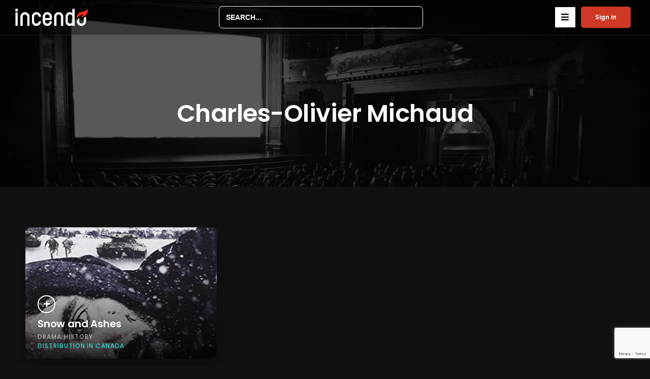

--- FILE ---
content_type: text/html; charset=UTF-8
request_url: https://incendo.ca/wp-admin/admin-ajax.php
body_size: -99
content:
{"103_1voKlJd9fQ":"6b46fh9b","102_DZDt24FlZQ":"r8y9d793","nonce":"cf7d2d19e3"}

--- FILE ---
content_type: text/html; charset=utf-8
request_url: https://www.google.com/recaptcha/api2/anchor?ar=1&k=6Lec6oYiAAAAAEqQPWmIuBNKT4wZKsYLEmS0ZIij&co=aHR0cHM6Ly9pbmNlbmRvLmNhOjQ0Mw..&hl=en&v=PoyoqOPhxBO7pBk68S4YbpHZ&size=invisible&anchor-ms=20000&execute-ms=30000&cb=n9fuc66om3x5
body_size: 48834
content:
<!DOCTYPE HTML><html dir="ltr" lang="en"><head><meta http-equiv="Content-Type" content="text/html; charset=UTF-8">
<meta http-equiv="X-UA-Compatible" content="IE=edge">
<title>reCAPTCHA</title>
<style type="text/css">
/* cyrillic-ext */
@font-face {
  font-family: 'Roboto';
  font-style: normal;
  font-weight: 400;
  font-stretch: 100%;
  src: url(//fonts.gstatic.com/s/roboto/v48/KFO7CnqEu92Fr1ME7kSn66aGLdTylUAMa3GUBHMdazTgWw.woff2) format('woff2');
  unicode-range: U+0460-052F, U+1C80-1C8A, U+20B4, U+2DE0-2DFF, U+A640-A69F, U+FE2E-FE2F;
}
/* cyrillic */
@font-face {
  font-family: 'Roboto';
  font-style: normal;
  font-weight: 400;
  font-stretch: 100%;
  src: url(//fonts.gstatic.com/s/roboto/v48/KFO7CnqEu92Fr1ME7kSn66aGLdTylUAMa3iUBHMdazTgWw.woff2) format('woff2');
  unicode-range: U+0301, U+0400-045F, U+0490-0491, U+04B0-04B1, U+2116;
}
/* greek-ext */
@font-face {
  font-family: 'Roboto';
  font-style: normal;
  font-weight: 400;
  font-stretch: 100%;
  src: url(//fonts.gstatic.com/s/roboto/v48/KFO7CnqEu92Fr1ME7kSn66aGLdTylUAMa3CUBHMdazTgWw.woff2) format('woff2');
  unicode-range: U+1F00-1FFF;
}
/* greek */
@font-face {
  font-family: 'Roboto';
  font-style: normal;
  font-weight: 400;
  font-stretch: 100%;
  src: url(//fonts.gstatic.com/s/roboto/v48/KFO7CnqEu92Fr1ME7kSn66aGLdTylUAMa3-UBHMdazTgWw.woff2) format('woff2');
  unicode-range: U+0370-0377, U+037A-037F, U+0384-038A, U+038C, U+038E-03A1, U+03A3-03FF;
}
/* math */
@font-face {
  font-family: 'Roboto';
  font-style: normal;
  font-weight: 400;
  font-stretch: 100%;
  src: url(//fonts.gstatic.com/s/roboto/v48/KFO7CnqEu92Fr1ME7kSn66aGLdTylUAMawCUBHMdazTgWw.woff2) format('woff2');
  unicode-range: U+0302-0303, U+0305, U+0307-0308, U+0310, U+0312, U+0315, U+031A, U+0326-0327, U+032C, U+032F-0330, U+0332-0333, U+0338, U+033A, U+0346, U+034D, U+0391-03A1, U+03A3-03A9, U+03B1-03C9, U+03D1, U+03D5-03D6, U+03F0-03F1, U+03F4-03F5, U+2016-2017, U+2034-2038, U+203C, U+2040, U+2043, U+2047, U+2050, U+2057, U+205F, U+2070-2071, U+2074-208E, U+2090-209C, U+20D0-20DC, U+20E1, U+20E5-20EF, U+2100-2112, U+2114-2115, U+2117-2121, U+2123-214F, U+2190, U+2192, U+2194-21AE, U+21B0-21E5, U+21F1-21F2, U+21F4-2211, U+2213-2214, U+2216-22FF, U+2308-230B, U+2310, U+2319, U+231C-2321, U+2336-237A, U+237C, U+2395, U+239B-23B7, U+23D0, U+23DC-23E1, U+2474-2475, U+25AF, U+25B3, U+25B7, U+25BD, U+25C1, U+25CA, U+25CC, U+25FB, U+266D-266F, U+27C0-27FF, U+2900-2AFF, U+2B0E-2B11, U+2B30-2B4C, U+2BFE, U+3030, U+FF5B, U+FF5D, U+1D400-1D7FF, U+1EE00-1EEFF;
}
/* symbols */
@font-face {
  font-family: 'Roboto';
  font-style: normal;
  font-weight: 400;
  font-stretch: 100%;
  src: url(//fonts.gstatic.com/s/roboto/v48/KFO7CnqEu92Fr1ME7kSn66aGLdTylUAMaxKUBHMdazTgWw.woff2) format('woff2');
  unicode-range: U+0001-000C, U+000E-001F, U+007F-009F, U+20DD-20E0, U+20E2-20E4, U+2150-218F, U+2190, U+2192, U+2194-2199, U+21AF, U+21E6-21F0, U+21F3, U+2218-2219, U+2299, U+22C4-22C6, U+2300-243F, U+2440-244A, U+2460-24FF, U+25A0-27BF, U+2800-28FF, U+2921-2922, U+2981, U+29BF, U+29EB, U+2B00-2BFF, U+4DC0-4DFF, U+FFF9-FFFB, U+10140-1018E, U+10190-1019C, U+101A0, U+101D0-101FD, U+102E0-102FB, U+10E60-10E7E, U+1D2C0-1D2D3, U+1D2E0-1D37F, U+1F000-1F0FF, U+1F100-1F1AD, U+1F1E6-1F1FF, U+1F30D-1F30F, U+1F315, U+1F31C, U+1F31E, U+1F320-1F32C, U+1F336, U+1F378, U+1F37D, U+1F382, U+1F393-1F39F, U+1F3A7-1F3A8, U+1F3AC-1F3AF, U+1F3C2, U+1F3C4-1F3C6, U+1F3CA-1F3CE, U+1F3D4-1F3E0, U+1F3ED, U+1F3F1-1F3F3, U+1F3F5-1F3F7, U+1F408, U+1F415, U+1F41F, U+1F426, U+1F43F, U+1F441-1F442, U+1F444, U+1F446-1F449, U+1F44C-1F44E, U+1F453, U+1F46A, U+1F47D, U+1F4A3, U+1F4B0, U+1F4B3, U+1F4B9, U+1F4BB, U+1F4BF, U+1F4C8-1F4CB, U+1F4D6, U+1F4DA, U+1F4DF, U+1F4E3-1F4E6, U+1F4EA-1F4ED, U+1F4F7, U+1F4F9-1F4FB, U+1F4FD-1F4FE, U+1F503, U+1F507-1F50B, U+1F50D, U+1F512-1F513, U+1F53E-1F54A, U+1F54F-1F5FA, U+1F610, U+1F650-1F67F, U+1F687, U+1F68D, U+1F691, U+1F694, U+1F698, U+1F6AD, U+1F6B2, U+1F6B9-1F6BA, U+1F6BC, U+1F6C6-1F6CF, U+1F6D3-1F6D7, U+1F6E0-1F6EA, U+1F6F0-1F6F3, U+1F6F7-1F6FC, U+1F700-1F7FF, U+1F800-1F80B, U+1F810-1F847, U+1F850-1F859, U+1F860-1F887, U+1F890-1F8AD, U+1F8B0-1F8BB, U+1F8C0-1F8C1, U+1F900-1F90B, U+1F93B, U+1F946, U+1F984, U+1F996, U+1F9E9, U+1FA00-1FA6F, U+1FA70-1FA7C, U+1FA80-1FA89, U+1FA8F-1FAC6, U+1FACE-1FADC, U+1FADF-1FAE9, U+1FAF0-1FAF8, U+1FB00-1FBFF;
}
/* vietnamese */
@font-face {
  font-family: 'Roboto';
  font-style: normal;
  font-weight: 400;
  font-stretch: 100%;
  src: url(//fonts.gstatic.com/s/roboto/v48/KFO7CnqEu92Fr1ME7kSn66aGLdTylUAMa3OUBHMdazTgWw.woff2) format('woff2');
  unicode-range: U+0102-0103, U+0110-0111, U+0128-0129, U+0168-0169, U+01A0-01A1, U+01AF-01B0, U+0300-0301, U+0303-0304, U+0308-0309, U+0323, U+0329, U+1EA0-1EF9, U+20AB;
}
/* latin-ext */
@font-face {
  font-family: 'Roboto';
  font-style: normal;
  font-weight: 400;
  font-stretch: 100%;
  src: url(//fonts.gstatic.com/s/roboto/v48/KFO7CnqEu92Fr1ME7kSn66aGLdTylUAMa3KUBHMdazTgWw.woff2) format('woff2');
  unicode-range: U+0100-02BA, U+02BD-02C5, U+02C7-02CC, U+02CE-02D7, U+02DD-02FF, U+0304, U+0308, U+0329, U+1D00-1DBF, U+1E00-1E9F, U+1EF2-1EFF, U+2020, U+20A0-20AB, U+20AD-20C0, U+2113, U+2C60-2C7F, U+A720-A7FF;
}
/* latin */
@font-face {
  font-family: 'Roboto';
  font-style: normal;
  font-weight: 400;
  font-stretch: 100%;
  src: url(//fonts.gstatic.com/s/roboto/v48/KFO7CnqEu92Fr1ME7kSn66aGLdTylUAMa3yUBHMdazQ.woff2) format('woff2');
  unicode-range: U+0000-00FF, U+0131, U+0152-0153, U+02BB-02BC, U+02C6, U+02DA, U+02DC, U+0304, U+0308, U+0329, U+2000-206F, U+20AC, U+2122, U+2191, U+2193, U+2212, U+2215, U+FEFF, U+FFFD;
}
/* cyrillic-ext */
@font-face {
  font-family: 'Roboto';
  font-style: normal;
  font-weight: 500;
  font-stretch: 100%;
  src: url(//fonts.gstatic.com/s/roboto/v48/KFO7CnqEu92Fr1ME7kSn66aGLdTylUAMa3GUBHMdazTgWw.woff2) format('woff2');
  unicode-range: U+0460-052F, U+1C80-1C8A, U+20B4, U+2DE0-2DFF, U+A640-A69F, U+FE2E-FE2F;
}
/* cyrillic */
@font-face {
  font-family: 'Roboto';
  font-style: normal;
  font-weight: 500;
  font-stretch: 100%;
  src: url(//fonts.gstatic.com/s/roboto/v48/KFO7CnqEu92Fr1ME7kSn66aGLdTylUAMa3iUBHMdazTgWw.woff2) format('woff2');
  unicode-range: U+0301, U+0400-045F, U+0490-0491, U+04B0-04B1, U+2116;
}
/* greek-ext */
@font-face {
  font-family: 'Roboto';
  font-style: normal;
  font-weight: 500;
  font-stretch: 100%;
  src: url(//fonts.gstatic.com/s/roboto/v48/KFO7CnqEu92Fr1ME7kSn66aGLdTylUAMa3CUBHMdazTgWw.woff2) format('woff2');
  unicode-range: U+1F00-1FFF;
}
/* greek */
@font-face {
  font-family: 'Roboto';
  font-style: normal;
  font-weight: 500;
  font-stretch: 100%;
  src: url(//fonts.gstatic.com/s/roboto/v48/KFO7CnqEu92Fr1ME7kSn66aGLdTylUAMa3-UBHMdazTgWw.woff2) format('woff2');
  unicode-range: U+0370-0377, U+037A-037F, U+0384-038A, U+038C, U+038E-03A1, U+03A3-03FF;
}
/* math */
@font-face {
  font-family: 'Roboto';
  font-style: normal;
  font-weight: 500;
  font-stretch: 100%;
  src: url(//fonts.gstatic.com/s/roboto/v48/KFO7CnqEu92Fr1ME7kSn66aGLdTylUAMawCUBHMdazTgWw.woff2) format('woff2');
  unicode-range: U+0302-0303, U+0305, U+0307-0308, U+0310, U+0312, U+0315, U+031A, U+0326-0327, U+032C, U+032F-0330, U+0332-0333, U+0338, U+033A, U+0346, U+034D, U+0391-03A1, U+03A3-03A9, U+03B1-03C9, U+03D1, U+03D5-03D6, U+03F0-03F1, U+03F4-03F5, U+2016-2017, U+2034-2038, U+203C, U+2040, U+2043, U+2047, U+2050, U+2057, U+205F, U+2070-2071, U+2074-208E, U+2090-209C, U+20D0-20DC, U+20E1, U+20E5-20EF, U+2100-2112, U+2114-2115, U+2117-2121, U+2123-214F, U+2190, U+2192, U+2194-21AE, U+21B0-21E5, U+21F1-21F2, U+21F4-2211, U+2213-2214, U+2216-22FF, U+2308-230B, U+2310, U+2319, U+231C-2321, U+2336-237A, U+237C, U+2395, U+239B-23B7, U+23D0, U+23DC-23E1, U+2474-2475, U+25AF, U+25B3, U+25B7, U+25BD, U+25C1, U+25CA, U+25CC, U+25FB, U+266D-266F, U+27C0-27FF, U+2900-2AFF, U+2B0E-2B11, U+2B30-2B4C, U+2BFE, U+3030, U+FF5B, U+FF5D, U+1D400-1D7FF, U+1EE00-1EEFF;
}
/* symbols */
@font-face {
  font-family: 'Roboto';
  font-style: normal;
  font-weight: 500;
  font-stretch: 100%;
  src: url(//fonts.gstatic.com/s/roboto/v48/KFO7CnqEu92Fr1ME7kSn66aGLdTylUAMaxKUBHMdazTgWw.woff2) format('woff2');
  unicode-range: U+0001-000C, U+000E-001F, U+007F-009F, U+20DD-20E0, U+20E2-20E4, U+2150-218F, U+2190, U+2192, U+2194-2199, U+21AF, U+21E6-21F0, U+21F3, U+2218-2219, U+2299, U+22C4-22C6, U+2300-243F, U+2440-244A, U+2460-24FF, U+25A0-27BF, U+2800-28FF, U+2921-2922, U+2981, U+29BF, U+29EB, U+2B00-2BFF, U+4DC0-4DFF, U+FFF9-FFFB, U+10140-1018E, U+10190-1019C, U+101A0, U+101D0-101FD, U+102E0-102FB, U+10E60-10E7E, U+1D2C0-1D2D3, U+1D2E0-1D37F, U+1F000-1F0FF, U+1F100-1F1AD, U+1F1E6-1F1FF, U+1F30D-1F30F, U+1F315, U+1F31C, U+1F31E, U+1F320-1F32C, U+1F336, U+1F378, U+1F37D, U+1F382, U+1F393-1F39F, U+1F3A7-1F3A8, U+1F3AC-1F3AF, U+1F3C2, U+1F3C4-1F3C6, U+1F3CA-1F3CE, U+1F3D4-1F3E0, U+1F3ED, U+1F3F1-1F3F3, U+1F3F5-1F3F7, U+1F408, U+1F415, U+1F41F, U+1F426, U+1F43F, U+1F441-1F442, U+1F444, U+1F446-1F449, U+1F44C-1F44E, U+1F453, U+1F46A, U+1F47D, U+1F4A3, U+1F4B0, U+1F4B3, U+1F4B9, U+1F4BB, U+1F4BF, U+1F4C8-1F4CB, U+1F4D6, U+1F4DA, U+1F4DF, U+1F4E3-1F4E6, U+1F4EA-1F4ED, U+1F4F7, U+1F4F9-1F4FB, U+1F4FD-1F4FE, U+1F503, U+1F507-1F50B, U+1F50D, U+1F512-1F513, U+1F53E-1F54A, U+1F54F-1F5FA, U+1F610, U+1F650-1F67F, U+1F687, U+1F68D, U+1F691, U+1F694, U+1F698, U+1F6AD, U+1F6B2, U+1F6B9-1F6BA, U+1F6BC, U+1F6C6-1F6CF, U+1F6D3-1F6D7, U+1F6E0-1F6EA, U+1F6F0-1F6F3, U+1F6F7-1F6FC, U+1F700-1F7FF, U+1F800-1F80B, U+1F810-1F847, U+1F850-1F859, U+1F860-1F887, U+1F890-1F8AD, U+1F8B0-1F8BB, U+1F8C0-1F8C1, U+1F900-1F90B, U+1F93B, U+1F946, U+1F984, U+1F996, U+1F9E9, U+1FA00-1FA6F, U+1FA70-1FA7C, U+1FA80-1FA89, U+1FA8F-1FAC6, U+1FACE-1FADC, U+1FADF-1FAE9, U+1FAF0-1FAF8, U+1FB00-1FBFF;
}
/* vietnamese */
@font-face {
  font-family: 'Roboto';
  font-style: normal;
  font-weight: 500;
  font-stretch: 100%;
  src: url(//fonts.gstatic.com/s/roboto/v48/KFO7CnqEu92Fr1ME7kSn66aGLdTylUAMa3OUBHMdazTgWw.woff2) format('woff2');
  unicode-range: U+0102-0103, U+0110-0111, U+0128-0129, U+0168-0169, U+01A0-01A1, U+01AF-01B0, U+0300-0301, U+0303-0304, U+0308-0309, U+0323, U+0329, U+1EA0-1EF9, U+20AB;
}
/* latin-ext */
@font-face {
  font-family: 'Roboto';
  font-style: normal;
  font-weight: 500;
  font-stretch: 100%;
  src: url(//fonts.gstatic.com/s/roboto/v48/KFO7CnqEu92Fr1ME7kSn66aGLdTylUAMa3KUBHMdazTgWw.woff2) format('woff2');
  unicode-range: U+0100-02BA, U+02BD-02C5, U+02C7-02CC, U+02CE-02D7, U+02DD-02FF, U+0304, U+0308, U+0329, U+1D00-1DBF, U+1E00-1E9F, U+1EF2-1EFF, U+2020, U+20A0-20AB, U+20AD-20C0, U+2113, U+2C60-2C7F, U+A720-A7FF;
}
/* latin */
@font-face {
  font-family: 'Roboto';
  font-style: normal;
  font-weight: 500;
  font-stretch: 100%;
  src: url(//fonts.gstatic.com/s/roboto/v48/KFO7CnqEu92Fr1ME7kSn66aGLdTylUAMa3yUBHMdazQ.woff2) format('woff2');
  unicode-range: U+0000-00FF, U+0131, U+0152-0153, U+02BB-02BC, U+02C6, U+02DA, U+02DC, U+0304, U+0308, U+0329, U+2000-206F, U+20AC, U+2122, U+2191, U+2193, U+2212, U+2215, U+FEFF, U+FFFD;
}
/* cyrillic-ext */
@font-face {
  font-family: 'Roboto';
  font-style: normal;
  font-weight: 900;
  font-stretch: 100%;
  src: url(//fonts.gstatic.com/s/roboto/v48/KFO7CnqEu92Fr1ME7kSn66aGLdTylUAMa3GUBHMdazTgWw.woff2) format('woff2');
  unicode-range: U+0460-052F, U+1C80-1C8A, U+20B4, U+2DE0-2DFF, U+A640-A69F, U+FE2E-FE2F;
}
/* cyrillic */
@font-face {
  font-family: 'Roboto';
  font-style: normal;
  font-weight: 900;
  font-stretch: 100%;
  src: url(//fonts.gstatic.com/s/roboto/v48/KFO7CnqEu92Fr1ME7kSn66aGLdTylUAMa3iUBHMdazTgWw.woff2) format('woff2');
  unicode-range: U+0301, U+0400-045F, U+0490-0491, U+04B0-04B1, U+2116;
}
/* greek-ext */
@font-face {
  font-family: 'Roboto';
  font-style: normal;
  font-weight: 900;
  font-stretch: 100%;
  src: url(//fonts.gstatic.com/s/roboto/v48/KFO7CnqEu92Fr1ME7kSn66aGLdTylUAMa3CUBHMdazTgWw.woff2) format('woff2');
  unicode-range: U+1F00-1FFF;
}
/* greek */
@font-face {
  font-family: 'Roboto';
  font-style: normal;
  font-weight: 900;
  font-stretch: 100%;
  src: url(//fonts.gstatic.com/s/roboto/v48/KFO7CnqEu92Fr1ME7kSn66aGLdTylUAMa3-UBHMdazTgWw.woff2) format('woff2');
  unicode-range: U+0370-0377, U+037A-037F, U+0384-038A, U+038C, U+038E-03A1, U+03A3-03FF;
}
/* math */
@font-face {
  font-family: 'Roboto';
  font-style: normal;
  font-weight: 900;
  font-stretch: 100%;
  src: url(//fonts.gstatic.com/s/roboto/v48/KFO7CnqEu92Fr1ME7kSn66aGLdTylUAMawCUBHMdazTgWw.woff2) format('woff2');
  unicode-range: U+0302-0303, U+0305, U+0307-0308, U+0310, U+0312, U+0315, U+031A, U+0326-0327, U+032C, U+032F-0330, U+0332-0333, U+0338, U+033A, U+0346, U+034D, U+0391-03A1, U+03A3-03A9, U+03B1-03C9, U+03D1, U+03D5-03D6, U+03F0-03F1, U+03F4-03F5, U+2016-2017, U+2034-2038, U+203C, U+2040, U+2043, U+2047, U+2050, U+2057, U+205F, U+2070-2071, U+2074-208E, U+2090-209C, U+20D0-20DC, U+20E1, U+20E5-20EF, U+2100-2112, U+2114-2115, U+2117-2121, U+2123-214F, U+2190, U+2192, U+2194-21AE, U+21B0-21E5, U+21F1-21F2, U+21F4-2211, U+2213-2214, U+2216-22FF, U+2308-230B, U+2310, U+2319, U+231C-2321, U+2336-237A, U+237C, U+2395, U+239B-23B7, U+23D0, U+23DC-23E1, U+2474-2475, U+25AF, U+25B3, U+25B7, U+25BD, U+25C1, U+25CA, U+25CC, U+25FB, U+266D-266F, U+27C0-27FF, U+2900-2AFF, U+2B0E-2B11, U+2B30-2B4C, U+2BFE, U+3030, U+FF5B, U+FF5D, U+1D400-1D7FF, U+1EE00-1EEFF;
}
/* symbols */
@font-face {
  font-family: 'Roboto';
  font-style: normal;
  font-weight: 900;
  font-stretch: 100%;
  src: url(//fonts.gstatic.com/s/roboto/v48/KFO7CnqEu92Fr1ME7kSn66aGLdTylUAMaxKUBHMdazTgWw.woff2) format('woff2');
  unicode-range: U+0001-000C, U+000E-001F, U+007F-009F, U+20DD-20E0, U+20E2-20E4, U+2150-218F, U+2190, U+2192, U+2194-2199, U+21AF, U+21E6-21F0, U+21F3, U+2218-2219, U+2299, U+22C4-22C6, U+2300-243F, U+2440-244A, U+2460-24FF, U+25A0-27BF, U+2800-28FF, U+2921-2922, U+2981, U+29BF, U+29EB, U+2B00-2BFF, U+4DC0-4DFF, U+FFF9-FFFB, U+10140-1018E, U+10190-1019C, U+101A0, U+101D0-101FD, U+102E0-102FB, U+10E60-10E7E, U+1D2C0-1D2D3, U+1D2E0-1D37F, U+1F000-1F0FF, U+1F100-1F1AD, U+1F1E6-1F1FF, U+1F30D-1F30F, U+1F315, U+1F31C, U+1F31E, U+1F320-1F32C, U+1F336, U+1F378, U+1F37D, U+1F382, U+1F393-1F39F, U+1F3A7-1F3A8, U+1F3AC-1F3AF, U+1F3C2, U+1F3C4-1F3C6, U+1F3CA-1F3CE, U+1F3D4-1F3E0, U+1F3ED, U+1F3F1-1F3F3, U+1F3F5-1F3F7, U+1F408, U+1F415, U+1F41F, U+1F426, U+1F43F, U+1F441-1F442, U+1F444, U+1F446-1F449, U+1F44C-1F44E, U+1F453, U+1F46A, U+1F47D, U+1F4A3, U+1F4B0, U+1F4B3, U+1F4B9, U+1F4BB, U+1F4BF, U+1F4C8-1F4CB, U+1F4D6, U+1F4DA, U+1F4DF, U+1F4E3-1F4E6, U+1F4EA-1F4ED, U+1F4F7, U+1F4F9-1F4FB, U+1F4FD-1F4FE, U+1F503, U+1F507-1F50B, U+1F50D, U+1F512-1F513, U+1F53E-1F54A, U+1F54F-1F5FA, U+1F610, U+1F650-1F67F, U+1F687, U+1F68D, U+1F691, U+1F694, U+1F698, U+1F6AD, U+1F6B2, U+1F6B9-1F6BA, U+1F6BC, U+1F6C6-1F6CF, U+1F6D3-1F6D7, U+1F6E0-1F6EA, U+1F6F0-1F6F3, U+1F6F7-1F6FC, U+1F700-1F7FF, U+1F800-1F80B, U+1F810-1F847, U+1F850-1F859, U+1F860-1F887, U+1F890-1F8AD, U+1F8B0-1F8BB, U+1F8C0-1F8C1, U+1F900-1F90B, U+1F93B, U+1F946, U+1F984, U+1F996, U+1F9E9, U+1FA00-1FA6F, U+1FA70-1FA7C, U+1FA80-1FA89, U+1FA8F-1FAC6, U+1FACE-1FADC, U+1FADF-1FAE9, U+1FAF0-1FAF8, U+1FB00-1FBFF;
}
/* vietnamese */
@font-face {
  font-family: 'Roboto';
  font-style: normal;
  font-weight: 900;
  font-stretch: 100%;
  src: url(//fonts.gstatic.com/s/roboto/v48/KFO7CnqEu92Fr1ME7kSn66aGLdTylUAMa3OUBHMdazTgWw.woff2) format('woff2');
  unicode-range: U+0102-0103, U+0110-0111, U+0128-0129, U+0168-0169, U+01A0-01A1, U+01AF-01B0, U+0300-0301, U+0303-0304, U+0308-0309, U+0323, U+0329, U+1EA0-1EF9, U+20AB;
}
/* latin-ext */
@font-face {
  font-family: 'Roboto';
  font-style: normal;
  font-weight: 900;
  font-stretch: 100%;
  src: url(//fonts.gstatic.com/s/roboto/v48/KFO7CnqEu92Fr1ME7kSn66aGLdTylUAMa3KUBHMdazTgWw.woff2) format('woff2');
  unicode-range: U+0100-02BA, U+02BD-02C5, U+02C7-02CC, U+02CE-02D7, U+02DD-02FF, U+0304, U+0308, U+0329, U+1D00-1DBF, U+1E00-1E9F, U+1EF2-1EFF, U+2020, U+20A0-20AB, U+20AD-20C0, U+2113, U+2C60-2C7F, U+A720-A7FF;
}
/* latin */
@font-face {
  font-family: 'Roboto';
  font-style: normal;
  font-weight: 900;
  font-stretch: 100%;
  src: url(//fonts.gstatic.com/s/roboto/v48/KFO7CnqEu92Fr1ME7kSn66aGLdTylUAMa3yUBHMdazQ.woff2) format('woff2');
  unicode-range: U+0000-00FF, U+0131, U+0152-0153, U+02BB-02BC, U+02C6, U+02DA, U+02DC, U+0304, U+0308, U+0329, U+2000-206F, U+20AC, U+2122, U+2191, U+2193, U+2212, U+2215, U+FEFF, U+FFFD;
}

</style>
<link rel="stylesheet" type="text/css" href="https://www.gstatic.com/recaptcha/releases/PoyoqOPhxBO7pBk68S4YbpHZ/styles__ltr.css">
<script nonce="ZPXFb7N6VDiZzY99H6AqpA" type="text/javascript">window['__recaptcha_api'] = 'https://www.google.com/recaptcha/api2/';</script>
<script type="text/javascript" src="https://www.gstatic.com/recaptcha/releases/PoyoqOPhxBO7pBk68S4YbpHZ/recaptcha__en.js" nonce="ZPXFb7N6VDiZzY99H6AqpA">
      
    </script></head>
<body><div id="rc-anchor-alert" class="rc-anchor-alert"></div>
<input type="hidden" id="recaptcha-token" value="[base64]">
<script type="text/javascript" nonce="ZPXFb7N6VDiZzY99H6AqpA">
      recaptcha.anchor.Main.init("[\x22ainput\x22,[\x22bgdata\x22,\x22\x22,\[base64]/[base64]/[base64]/[base64]/[base64]/[base64]/KGcoTywyNTMsTy5PKSxVRyhPLEMpKTpnKE8sMjUzLEMpLE8pKSxsKSksTykpfSxieT1mdW5jdGlvbihDLE8sdSxsKXtmb3IobD0odT1SKEMpLDApO08+MDtPLS0pbD1sPDw4fFooQyk7ZyhDLHUsbCl9LFVHPWZ1bmN0aW9uKEMsTyl7Qy5pLmxlbmd0aD4xMDQ/[base64]/[base64]/[base64]/[base64]/[base64]/[base64]/[base64]\\u003d\x22,\[base64]\\u003d\\u003d\x22,\x22woPCuEdjewlabX9UWcO6wpJ7FRU8FFBsw6YKw4wDwoRdD8Kiw64fEMOGwoMfwoPDjsOZCGkBADbCuClKw7nCrMKGD04SwqpGLsOcw4TChnHDrTUgw7MRHMOKIsKWLg/[base64]/Duk8/wobDmH5iw5tSwofCinvDng9XFWjDmcOwWG7Dsncdw43DqDzCmcOTasK9LQpZw4rDgkLCj2VAwrfChcOFNsODMMOdwpbDr8O8QlFNDWjCt8OnPB/Dq8KRMsKuS8KadSPCuFB0wrbDgC/CuErDojQvwrfDk8KUwqrDll5YYsOMw6wvHQIfwotnw7I0D8OPw703woMuLm9xwqltesKQw6PDtsODw6YWAsOKw7vDgcOkwqotHSvCs8KrQMKhcj/DuDEYwqfDjz/CowZ6wpLClcKWAsKPGi3CoMKHwpUSEcOxw7HDhRQ0wrcUDMOzUsOlw5rDocOGOMK7wrpABMO+KsOZHVJYwpbDrQfDhiTDvg3ClWPCuAJJYGQ/TFN7wqnDiMOOwr1CfsKgbsKAw7jDgXzCgsKjwrMlPcKFYF91w709w4g2D8OsKgoUw7MiN8KJV8O3Xi3CnGpCVsOxI2nDnClKB8OcdMOlwrBmCsOwbcOGcMOJw6UZTAAbaiXCpHfCtCvCv0NrE1PDqMKGwqnDs8O8BAvCtDXCucOAw7zDlADDg8Obw6FvZQ/Ckm10OGbCk8KUekdIw6LCpMKYaFFgR8KFUGHDvMKiXGvDvMKdw6x1I2dHHsODPcKNHC9TL1bDlG7Cgiosw6/DkMKBwqVWSw7Co2xCGsKyw5TCrzzCkFLCmsKJTcKswqoRFsKTJ3xow7J/DsO4KQNqworDhXQ+dVxGw7/Dk0w+wowew5kAdGQ2TsKvw4tZw51idsK9w4YRFMKpHMKzEj7DsMOSVzdSw6nCpsOjYA8/GSzDucOUw557BQgBw4oewojDusK/e8Odw6Urw4XDt2PDl8KnwrrDt8OhVMO4XsOjw4zDuMKJVsK1VcKowrTDjA3DjHnCo2tvDSfDmsO1wqnDngXCoMOJwoJ/[base64]/wr4qw5hMe8KjRkdxV8OSwozCnWQgw5HDrMK5wp0wWMKZCsOiw6gqw7rCrSXCkcKIw63Dn8Ogwq1Qw7fDksKVUzRrw5fCpMKzw7U2TsOKGRpCw7IRWlzDuMOSw6J2dMOfXjl6w6jCpVZMWVRHW8OMwqXCs212w5UZS8KtDMOQwrvDuG7CjwPCscOnesOFah3DpcKxw6/CmGYkwrR/w5NONsKiwpMVbxTCl1kHBT1kdsKpwoPCtyk3WnAAwqrCh8KAccOqwovCp0nDoXDCnMO8w50rbw11w5UtL8KmH8Oyw7LDpF00ZcKOwrxhV8OKwpfDvg/DqXvCrlsHIsOswp0KwotywpRTW3XClsOofVchD8KvQWsgwoxQG2/[base64]/ClCbDlF/[base64]/Dpg5eVAwCwoTDgxTCosOVw47CkMOvwohHCMKLw7FICTZTwpkzw5l2wpjDv0NUwqLCixApPcOlwpbDvMKZdA/CjMOWHsKZGcKJKkoDUm3ChMKOe8K6w5l1w4XCnCsewoQYw7fCpcKyYE9qRhwqwrPDlwXCkV7CnH7DqsOhN8K6w4fDhSrDvcK+SD7DhjJIw6QBQcKawrXDl8OvHcO4worCgsKBLVDCrEPCqDPClHvDigcGw6MubMOWfcKOw48LVMKxwp7Ch8Kuw5oEJ2rDlMOhREJ/IcO/dcODfQHCv0XCo8O7w5oFP2jCjitLwqwiOcOGWmVxwoLCgcODDcKpwpLCqilyIcKTdlIwdMK3cR7DjsK1eFzDrMKnwpNhecKdw4PDm8O5E2ghWxXDvwYNNMKXRiTCqsO8wpnCsMOiP8KGw6RJQcK7XsK/[base64]/CoMKRw4jDqsO1O8OJw4EfTAsmwqTDpsOaRFnCisOSw6HCp8OVwrM/N8KjRkoSJEB8CsOrXMKsQ8OydRPCrRHDhsOiw45IWHrCl8OLw4nDmQ5cWcOgwphQw7QUwqkswqTCjVUCWzfDvm/Do8OgY8OWwoFqwqDCu8O3w5bDs8OVCmFIR2rDl3QIwr/DjgsuB8ORO8KjwrbDqcOFwqDChMK9woNrJsOfwp7CmcOPb8KVw5tbfcOiw5/DtsKTdMK9TT/CsRnClcO0wpdHJ1tqYcONw6/ChcKywpprw5Zvw7wCwrhzwqk8w6FxW8KzK3hiwqPDgsONw5fCqMKhbkQ7wpTCmsOWw55vegzCt8OpwoMTdcK7KydRJ8KAIHlRw4V9EMOvDyxZfsKCwoEEFsK+Xw/Ck0MHw79fwrXDj8Ozw7zDm3PCv8K/YMKiwqHCu8Ktf2/DnMOlwp/DkzHDr2I7w7bDohgcw7tZPG3Co8Kxw4LDhGjCgXfDg8KhwoBEwr0pw6kGwpQ4wrbDsQkcMMOlbcKyw6LCnQNbwrxxwrQhN8K+w6vCsTPCgcK9EcOzZcK/wq3Dk1HDjFJCwo3CnMKOw5kawrxNw7bCs8KOcQDDgHtjNGLCjx3CiiDCtBtIDQDCmMKCLx5awonCgF/DgsOvA8KsEnIoX8OBdsK8w63CkknCjMKmLsO5w5vCncKvwolWe1/[base64]/DpEccAATCpsOww4g3ccKMwrpDwqzDmgfDthgnw68Cw5oCwqzDkyZmw5srNcKMdjdFVAbDkcOkexjCr8O/wqUzwoRVw6zCp8Ocw5Iwb8O3w4sCc2jDvsOvw4o3w59+QcOkwrECCMKLwpjDn0bDiGDDtsOkwqNkIn8tw6hkesKhZ3khwrIeD8OxwpPComxjNMKDRcKXd8KlF8O8Bi/DigfDiMKseMKoVk9uw4ZdCwvDmMKAwr8becKedsKBw5HDrQLCvSLDmT5MBMK0P8KMwo/Dgn7CmGBBKCXCij4ow7xRw51jw6/DqkjDpsOBMxDDvcONwqNkFMK0wqTDlGjCoMK3wrM1wpdFXcKeesOHP8KlOMKSEsO+LW3Ckk/DnsOew73DkTPCsgg+w4cQFFLDsMKKw43DscOkTBbDqzfDucKCw6bDqFpvUcKSwpJMw5/DmH3DmcKKwrhKwowxaDrDpBMkcwvDhcOkFMKkEMKVwq/DhjowdcOGwr0owqLCl3YjcsOXwpsQwq/[base64]/CuDkKO8K4c8K1w4HDhVcVwoIzw5bCvMKpwoLCpxk2wo9Mw488wrPDkSF2w4w2LCYuwpY8TMOIw7zDo3gTw7glIcOdwo/CjcOqwo3CujsifWMHOizCrcKfZxXDmhtuf8OPKcOmwqYqw5LDssOUGGNAWsKZWsOOVsO+wpURwrHDpsK4PcK2L8Odw4xtQR9Pw705wrVESzstPH3CrMK8R0DDj8K0wrnCoBHDnsKPworDqVM1Sholw6nDncOzNU0Ww6VJGH07IRDDn1E6wpXDscKpPF44GF4Lw4/DvlPCuBTCnMKuwo3DvQ5vwoVtw5I4DsOsw4/Dh1hnwqUwBWRlw5UNL8OpFzDDnAp9w5M7w6fCjW51aiN8wrNbPcOuNCcACMKXc8KLFFVTw5vDg8K7wrp2Ak/DlGXCmXLCsghIKUrCnRLCv8OjOsOMwrYVchopw5YCJiDCoyFdW3wXeTM2DRUyw6RSw4hVwokdKcKpIsOWWX3Cjh9SNgrCscOPwojDlsOIwqh0acOURUHCs1vDtE9KwqFZX8O8YDJsw6tawqvDtcOkwqNHd0E6woM3Q3bCjcKDQT0bZ1dvbHB/[base64]/Ch8OhwqHDu8OLwqRNwrJ9Zip/[base64]/[base64]/Z8KHw48xGcKaYcO1wopBwpDDh2fCiUQDwrHCkMODw4wJXMK+DzcbecOpGEHCjRnDgcOENwwAZsKLdxUaw7JFWDLDklEDbS3Cr8ODw7EMFD/DvmTCoUjDtDA3w5kIw7vDsMKgw5rCvMKnw5/Cok/[base64]/DkkkRVsKbQcKCJQBVw6DDu1vDssKlcsOsBsKENcOResKRJ8O0w6J2wpJ4OzvDjwcRPWfDjyPDlgEJwrwJDyBrdjUeayTCscKUNsOsCsKHw7/DkiLCpAbDrcOFwpvCmH11w4nCncOLwpQZYMKuTcOkwqnCkBTCqQLDvAoGQsKJM07DgBxoRMK5w78awqlTWcKuPQEAw6TDhGdjOV8Gw7PDosOELinChMKMwo3Ds8OxwpA/BQY+wrfDpsKUwoJFJcKLw7DCtcKFKcKrw7TCksK5wq/Cl30wKcKew4Zew6dzYsKDwpjClcKqdS/ChcOnCCLCnMKDWz7Cj8KiwoDCv0bDqRjCr8O5wq5Fw77ClsOZKWbDsifCsGDDmcO0wqPDkifDmmMOw7kbLMOhAcONw6fDoWXDuR7DpxvDlxFtDlgMwrBEwrjCmwk2bcOoKcOfw4hMfxUXwrEaVH/DhirDiMOQw6XDiMOPwpcKwpYrw7lQfsOewqsowqzDksKQw58GwqnCoMKaXcOaVMOiA8OzKzc8wpc4w7VgHcOywqIjei/Dg8K7GMK6dxfCicOEwrfDij3DrMKqwqU2wr4Xw4EKw5jChQMDDMKfKkliCMKRw5ZUJUVYwp3Cp0zCkgFUwqHDghLDrQ/[base64]/wpFrBB0Tw5rDrsKYf8O6wrjDk8O6w4tzwqoZGRhaLi/Dp8K4eUjDrMOBwqDCqk/CjTXCvMKMDcKPwpJYwobCj1guOhouw5bCrwXDpMK0w6fCgEQCwq4Fw5NvQMONwqDDusOyM8KdwqIjwqg4woJSGk1dRijCn1HDnEPDq8OTQ8KnDwwaw6luNcOtQjBbw7jDgMK2bUTCksKiQk1GUsKcc8OUFmfDtGkOwoIyEHLDulk9KUHDvcKtDsOBwp/DrHs9woYaw5cxw6LDlGY6w5nCrMOpw4giwrDCqcKtwqwTRsOJw5vDiwEyP8KPGMOoXAhOw6ABXTPDvMOlQMK7w7NMcsKoVWTCkG/CpsKjwoPCtcOgwqZrDsKHfcKEwozDvMK7w5lAw43CuybDtMKMw7wqahwQDFQ6w5TCm8KHY8KdQsKJN2/CoQjCmMOVw4MhwrhbLcO2c0hpwrjCpsO2WXYUKhPCh8KwS3/[base64]/DiBHCo8OHXhLDnH0eXiBPVcOgSMKSRhLDiQJ0w4xTJwTDoMK3w5fCs8OEDycfw4XDk2ZPQBPCnMOnwrvCh8O/wp3DtsOPw4zCgsOjwr0NMDLCncKfJnApCsOiw5Y2w5zDhcOzw7DDoRXDucO5wq3DoMKJwrkdOcKhOUDCjMKyXsKiHsOQw4jCpUluwpcQw4AZeMK6VCHDi8OKw7zDolzDq8OKwqDCqMOzTk8ww4/CvsKlwrXDk3kFwrhcaMOWw6cjPcKIw5ZxwroHaH5adVHDkCUHa1pRw5B/wrHDu8Owwo3DsyN0wr9kwpYoOnUKwoLDicOMWcOdccKedcKiWjADwoAjw53DtmHDvx/CvWUSL8K7wopXDcKewrJKwpjCnlfCuXJawpbChMKywo3CrsOUN8KSwpTDpsKgw6tQccKdKxVaw4zDisOowpPCnig5DhF8F8KRPz3ClsKFcXzDi8KSw7DCpMKlwpfChsOzcsOaw5bDlsOfacK5fsKPwp4PDnTDu21XScKhw6DDl8K2B8OFW8Ohw4Y/DnPCghbDhW8YIwxBcyxobhlPw7JEw5M8wonCssKVF8Kcw67Dk1ZPJ1MmAMKkYz7CvsOww6rDq8OgbFDCisOyDlnDhMKdIy7DmD12wq7DsXEYwprCpStdCkjDg8O3RCxebw5/wp/[base64]/CuHvDvQPCqFXDrsOgT8K9NMOqeMOVwrPDm8OVCFrCsl9Pwp0nwrU5w5/DgMOEwqtdw6PCn3kXWEILwoUow7TCqw3Cl3tdwobDozZYJgHDmFNDwrnDqDPDmMOoYkBAAcO3w43Ck8K8wrgrL8KEw5DCuR7CkwfDqnkXw6U0Q3w5w4ZBw7Mdw6QnScKpayPCkMKCZCzCk3TCjBzCo8KKFQhuw7/DgcOoCyPDl8KpH8KIwqAaLsO7w6drG2dTelIgwovCtsK2ZsK/w6XCjsOPc8OxwrFvNcO2UxHCu0fCrWPCrMKBw4/Cow4ew5ZfNcKNbMKBPMK+Q8OPTT7CnMOfwowWcSDDvVc/w4PDlXYgw7xBZSRrwqsXwoZAw7zCpcOfasKQDG06w7AgS8K/woDChcK8YEDChz4jw7R5wpzDt8OJJC/DqsOmYAXDtsKwwrjDs8Orw5DCi8OeVMOOFgTDicK9S8Ogwr4WW0LDjsOywpgxWMKSwobDmkQGRMOnX8KTwrHCqsKdCi/CscOpOcKkw6vCjFDCnhnDgsOxNB0EwofDqsOLag0lw4BNwoEYC8OYwopuL8KpwrfCsDbDgyAXGsOAw4PCqjlFw4PCvSJDw6Ngw7U+w4oJKFDDsxjCmFjDtcOnZ8O7P8Ogw4fDhcKrw6Rpwo/[base64]/CjMK0PMKSwoh4w6LCl8OtP3gaVcKWBcOkwqDCsGPCocKWw4TCsMO0HMO2wozDgcK7NivCuMKmLcOswpAfKxEdFMO3w7Z6K8Oewo/CvyLDq8OAXk7DvmPDosKOIcKww6fDvsKCw6oEw4cnw6oyw5Ahw5/DmXFmw6/[base64]/woNaQDvDo8KPw7vCmns9wrTCtEtzd8KqAwrCisKWw6XDgMK/ZytJOcK2X0PCrQMJw4rCs8K3C8Opwo/Dtg3Cq0/DuHXCiV3DqMKnw4zCpsO9wpkcw73Dq3HDh8KQGCxJw6A4wqPDtMOHwqPCp8O4w5ZEw4LDscO8L1TCjDzCpXlSTMOqA8KDM1pUCxXDiwYxw5YjwozDiBUpw5QTwohUADjCrcKnw5rDpsKTaMOuFcKJaUPCtQ3DhUXCrMOSGUTChMKwKR0/wofClVbCncKIwqfDojHDkX4FwpEDaMO+SAonwog1YCzDmcO+wrxrw6gwISfDmXo7w48qw4PCs2DDj8Kow4NIChDDsxrCqMKjEcOGw7F4w6EoZMOGw5PCv3rCuTfDlMOQWcOgS1XDuR0kDsOpJBI8w4zCs8K7dCDDscKcw7NKWiDDhcK4w6PDrcOWw69+OQ/[base64]/T37DtChLIcKbwobCgX7DlMKLw4RZBxXDl8OTw5nDgAVswqXDv1bDoMK7w4vCpgDCh0/DosKPwoxrXsOdNsKPw4xZV2jCs0EFUMOSwpFwwpTDgXrCiHDDocO0w4TDk2vCqcKkw7HDo8KkZUNgLsKrwq/CrMOGamLDu2bCp8OLUnrCrMOgU8OqwqbCs3rDncOvwrLCogxjw7dbw7vCjcK4wpLCqGsLbTXDjQbDlMKpPsOVNQtcGDs1c8KrwqhUwqLDuiUOw4t3wp1NLm8hw5cqByvCp3/CnzBawrNZw5zCusK/d8KfSQYWwprCjsOOAFlnwrgVw493eArDs8Oww7MvbMOfwq/DtTxgF8OEwo/Di1MXwoxNDsKFfCvCi27Cv8Ocw58Zw5/DqMK7w6HCkcKRblbDpMKRwqkvGsOsw6HDvS0KwrMWBR4BwrVww5rCn8O9Lgllw61iw7fCnsKSE8K6wo96w4V/XsKlwoYCw4bDqQNZexNnwqwnwoXDmcK6wq/[base64]/DpsKXRhLDnB5tCsOwwq/Cr2rCmcO/w4RLwqlZdUI2FCNWw5zCoMOUwqkaHz/DpxvDjcKzw5/DkSHCq8OUBQ7CksKsBcKnFsKVwqrClFLCucKQw7rCv0LDo8Ovw53DqMO1w59hw5J0T8OdSQPCgcK+woLCrVnCvsObw4/DpyEQFMO6w7fDnyvCsXrChsKcE0/DqzzCocOZTF3CqF0sdcKawpXDnwYuLwbCscKpwqcPdl1vwp3DiRTCkWBhPQZzwovDshdgS2BNNwjClnZmw6/DrXrCpDTDpcKewojCnnQ/[base64]/[base64]/Dn8OtOBBuYsKjUcOTCC51E8Odw7tww6dSCXjChnc0wpHDuitWSjBDwrXDl8KlwpECDVPDocOfwp8/TwNcw6QNw7tQJcKKNg3Cn8OQwqbCowYiEMO9wqw5w5AeesKKOsO9wrVkMzoaHMKcwo3CtjHDnS04wo92w5fCpsKSw7A+RFDCnTVPw41AwpXDoMKgSGoawp/CoDA1KAAMw5nDrsKkQ8KQw5LDv8OEwpjDqsKvwooAwpVbER5/[base64]/wpnCmsOTw7ooL0TCuFdVN2Jmw4thLMOAw6IIwrdiwrPCo8O3bMO2W2/[base64]/Dry9JScKoVsKVwpvDhlAGeB/CkMK1wqXDgMOzwps6O1vCmTHCpAJcFXs/wqYMGcO2w5vDusKdwofCgcOAw6fDqcKeccKzw4QsAMKbIi84QWnCm8Orw6t/[base64]/[base64]/wrYiw545wpJIOMOmw5RSOBByCh7DhErCqMOHw57CphnCkcKvI3fDssKvw7XDlcO6w5zCssOEw7MVw4YHwpYXYSRJwoE0wpwsw7jDtTDDsyNMO3V6wpnDlwB4w6bDuMOaw4HDugBjLsK4w45Sw6bCosOoRMO7NRfCsmTCu3fCrQIow5JFwq/DiTsET8OTbsKDUsK6w79zG0JMdTPDqsOyT0oIwp/ClHzChkTCisOIasKwwq9pwpkawoB+w7HDlhDDnRcpbSJoGXDCgy3CowfCuSE3QsKQw7ErwrjDt13Ci8KOw6XDrcKuZBTCo8Kaw6ItwqTCicKGwpAFasOKe8OPwqfCmcOaw4l+w4k9e8Ktwr/CrsKGBcKXw58UD8KiwrdUQiTDjRzDqMKNQMOQZsO2wpzDqgQbcsOaSMOuwr9DwoNdwq8TwoB7CMONIWrDmGU8wp8aDWhPUEfCisK/wqkecsOhwr7DpsOTwpVAWjt4O8Ohw69lw75aIScXT1rCksKNFm/[base64]/CtcO2cgwUw4jDssORwobCli3DksKdN0VdDVUgwoguwpjDuD/CnnJEwpBSWX7CqcK0Z8OkX8K9wrvDj8K1wo3CnR/DtEAKw7XDqsKEwqFVRcK7MkTCi8ObS3jDkWtNw5J6woUsCgXCpSp0w4rCrMOpwro9w4x5wqPCq0c3X8KswrUKwr50wpkVdyrCu2bDtRZAw7nCpMKNw6TCuWYLwpF0ajTDihLDksKRcsO0wpbDkzzCu8OzwoguwrIxw4VEJ2vCil8HKcOTwr0iRlzDu8K9wpJdw70/McKAdcK/YgZPwrESwr5kw4gyw79Ww6c+wqzDgcKsEsOZX8OZwpRGRMKgecKawrVkwrzCrMOQw4LDp0HDscKhaA8RbMKvw4/DmMOdEsOQwpnCuSQAw60mw6xRwqbDm2vDiMOGcsOGScK+asKfBsOFFsKlw4/CrWvDmcOJw4HCtEHCmUnCpRHCvQjDt8KRwqxyFMOTEcKeIsKKw4t7w6EfwpAEw59ww7UDwoZpI31FKsK3wpAJw5TDsl9tLzIpw7/CvUUrw683w7gzwrnCmcOowqrCkQhPw4oJYMKDbcOiU8KOPMK7DWHDlg5Kbh96wpzCiMORf8OgcQHDo8K6Z8ObwrFuwpnCoSrCo8O/woPDqQjDv8KQwpTDqnLDrm7ClsOmw5bDq8KdHMO5ScKNw7RUZ8OPwr0pw7/DsMOtfcOnwr3DplFbwqPDqRYtw4ZDwqvCkCYqwo7Do8OTw7dbMcKVK8OxXjnCpA5KXkUJBsO7U8KOw7MfA3DCkhTCqX3CqMO9wpzDm1kewqjDvF/CgjXCj8KmKcOFe8KXwozDm8OqDMKzw67CncO4D8KYw54UwogTLsOAPMKIYsOkwogIal7CicOZwq7DqV54M0HDicOXJsOZwotRZcKjw77DgMOjwpTDscKuwpTCswrCi8KPRsKUAcKdWsOVwoYSFsO0wo8vw5xsw7A/eWrCjcKTYsOSJxHDgMKAw5rCnEk/wogXLW0ow63DhCzCl8Kpw5IAwqN4DirCucKpPsOoTA53HMOKwoLDjXrDmmzCmcK6W8KPw79vw6zCqAomw5k5w7fDp8OzS2AJwoZSH8KBE8OSIC1/w6/Dq8OpRCxtw4LDvGUAw6doDMKUwoE6wqtuw6QwJsK7w5o4w6wEIAllacO5w4wgwoHDjlINcDfDhD1fw6PDj8Opw646wqHCol51c8K8VMK/e2UxwrgFw5bDiMK/PcK0wqIpw7I+Y8KVw5sPbz5GGMOcH8Kpw6/Dr8OKdsOXWUHDmXR4Kx4NWHNXwp7Ch8OBO8KcE8O1w57DjxbCjmLCkQVVwq5vw7TCuT8NJQg4XsOmTAFLw7zCt3fCosKFw6ZSwqLCpcKYw77Cg8KLw74zwobCsQ5Vw4fCh8Ksw4/CsMOrw4TDpjkRwptBw4nDicOowrDDlljDj8KHw55sLwhEMlnDriBtfwjDtxfDrAFEdcKXwpvDvXTDkVREIsOAwoBODcKIPQXCqMKcwoh9NsOTEgDCtcObwqDDjMOKwq/DjyHChF86QhVtw5bDiMOnMsKzbk4ZA8OKw6hyw77Cm8ORw6rDgMK6woHDlMK9X1vCjH4gw6pow6DDmcObaDXChQt0woYRw5nDj8OAw5zCrl0Zwq3Dkg0/[base64]/CiXDDnsKUGzzDqA/Dky5ReMKyw7pSw7zDvMKDwqArwr1Jw6ZrSH0/B002Hm/CocKQWMKZdj0YPMKnwrg3RcKuwrdiacOTJCZMw5Z7NcOsw5TClMOLU0xxwqpewrDDnhnCpcKPw6RCOCXCtsKRw4fChwlWA8K9wq/[base64]/w6EqGE9Iw6Mrf8KuwqvCp8OjcR3DvsOKw7ZtBzvCnz8ZwpN9wr5gPcKewpvCuyotScOawpYSwrDDlTbDiMOxP8KAMMO2KVDDuSHCgsOVw5fCngsIWcOUw5/[base64]/CsMOAwodZamsLw5MYCCrDqSgZMV0ow5ZOw68YC8K0EMOaMHrCkcKVd8OXLMKefFDDpXBtPzYlwrpMwoAeH30+E3MAw4XCn8O3KMKfw6LCk8OdaMOxw6nCjjIdJcK7wroWw7Z0bE/[base64]/AcOBcU9Uw5zCncKYw61UwprDpnfCrcOrwoTDtVzClhTDin8rw7jDrXZ3w5fCjxXDm2Z+wq7DuWjDssORVlHCocOEwqlpbsKwO2M+QsKew7Q+w6XDh8Kqw57CkBIPU8Olw5fDmMKnwod1wrxxScK+bkfDizLDiMKFwr/[base64]/CsUo5w77CmT3CjcOjeWDDqgZOwq/[base64]/JsKMRAEdaMKAwo3Dth/[base64]/[base64]/OMOCFcOOwp7CslQwwrXDp3DDq2rChXrDsnLCnQ7DhMKPwrULWsORUn3DsxHCr8KxT8KPb33DombCs3vDtXPCi8OgIBNPwp1zw4rDjsKow4fDqmXCgcObw6XCnsO/fxrCuC/DoMOrFsK7asKRBsKmZsKuw67DnMO3w6hofm/[base64]/Cu8O/[base64]/DjQRDVMOhwofClBPChCoMw75nwrvDiMK/[base64]/[base64]/Cs8OZFcOYwrIcIEjCvcOXFsODQsKKWMOSfsOfPcKEw5vCgXdxw6VTdVE9w4oMw4EUDQZ4DMOVcMOxw6jCgMOvDkTCmWtQYmXClQ/CimzDvcKPRMKbCl/Dtx8eSsK5w4fCmsKUwqMACVNnwrlBfzzCtjVxwr9Rwq5NwpjCmSbDgMOvwrPCiEbCunEZw5XDgMKDIcOOTGbDuMKNw5A1wrHDu1MMVsOSIsKywpQaw70cw6QoK8OhF2QRwpPCvsKiw6bCjBLDgsOnwo55w408IzkMwq8VLmBbfsKawpnDiSrCuMO9NMO0woBgwo/[base64]/DkcOjwpjCqMOgXMKgwqfDlcOnwobDsn5dZgrClsKsRMOWwrFRenxHw5JNBxXDosOtw57Do8O/a3HCnz7DkU7CmcO5wqEHVyTDnMOPw4JWw53DimB4LsKlwrAiIRvDtV1AwqjDosOCOMKMQMKYw4gAbcKww77DqsOxwqFDRMKqw6PCgS1nRMK7wp7ClXXCm8KNcidOd8OZK8K/w4pQIcKHwp00cnsmw6x3woYlw5nDmi3DmsKiHF8Nwpobw4khwogpw6lHI8O0SMKhe8OYwo4/[base64]/w5HDt8OOw79uwofDohYww6QKw4PCj8KmVsKHHmstwoTCtTYpV28fTSI/w61AR8O0w7XDt2TCh1/Cgxw+FcOZeMKXw4XDl8OqXhTDtMK8ZFfDu8OSBMOtBgUhGcONwp7Dj8KwwrnCoU7DtsOWFsKBwrrDkcKufcKkJ8K3wq9yLHQ+w6DDhUbCucOnYkvDj3bDqmVjw4DDs25tKMKVw4/CpV3Cp01Ww69Lw7DCq2XDqUHDu3rDgsONA8OVw7xnSMOSAVTDksO4w43DknYoMsKTwo/Dmy/DjS5iPcOESVbCkMOKVwjCqG/Dn8KEO8K5wo97B37CszLCgyUZw43DnELDj8ONwq0UTTdwRhpIAyg2GMOYw7g2eXjDqcOIw7jDhsOSw47DlWTDpcKjw6jDrcObw6stbmvCp2IOw5DCgMOGMMK/w6PDsGXDm2wDw5xSwoNqPcK5wpLCjsOcVzlNDjrDnxQJwrfDmsKEw4h4dVfDt0AvwoduH8OpwpXCm3Auw5lbc8O3wrg5wrE7UQZvwoYULB0yOz3CkMOJw5E0w5bCs2pPLsKfTcKqwpFaBiHCozk7w50rB8OPwohSFmPDvsOdwoMGaXI5wp/DhVZzJ1wcwrMgUcKPbcO+DHpzYsOoCwjDolXDvApuGVNDWcOQw6/CoEJmw7p5WkorwpBJSWnCmSHCmcOje1lfSMOOOsOBwppjwpnCnMKxPkx3w53CnnB6woIPBMOEcQ4cbxAoecKNw5nDvcOfwqjCiMOCw6sLwoBAaBzDosKRQRXCknRvwqV5S8Kvwp3CvcKnw7jDr8Ocw4AQwpUpwrPDrMKcMMKKwrTDnn5Gdk/CrsOAw6pyw7cewro7wq3Cuh0wRV5hMFhBasOUAcOad8KEwofCvcKnSMOSw5pgwoF8w68UBQTDpUlFDFjDlSPDrsKGw6TCo1txcMOBw77Cm8K2TcO2w5PCiE96w7DCpG8Fw4RgMcK9LnXCrX5AGMO2OcKnKMK/wq4Cwp0xLcOAw7HCq8KNQFjDsMOOw6vChMOowqRpwqUvCmMvwrTCv1UcEMK5fcK/Y8O1wqMjTjvCi2ZXHyN7wp/CjMKWw5hwS8KbDnQbfwwCPMOrXg1vM8OqesKrJFcWHMK9wofCgMKpwp/[base64]/DqsK1dG8NAsKeGcKgasO6wrR7w7BxFCbDgVQnUMKswoprwp7DpzPCng/[base64]/wr/[base64]/Cii90Y8O7w49wecKwSAkow6EAUsKMw68iwoFYMkJhTsOUwpNCdEzDlsOsC8Kyw4l5C8Ouwp0kLWzCiWfDjETDkjLDtVFsw5Q0acOzwpEQw5ILSBjCocOJC8OPw6vDv0XCj1hSw4fDglbDkmjCv8OTw7LCpxo6XU3CqsOVw6Ztw4hZFMKHbG/[base64]/Hgclw6JKwqgqIMOGfMOkeGBmwqbDlsKLwo3DkMOvL8Ozwr/DtsOaRMK7IE3DvDXDlgrCo0zDnsOfwrvDhMOzw6bCi2ZuYjINUMOnw7TCjSlXw5Z+bQ/CpxnDpcODw7DCvgDDqwfChMKuw5TCgcKJw5nDlzQsdMOmTsKGGjbDjVnDm2zDl8OlZzXCsTFKwqxPw5XCn8KxE3Z/wqUiwrTCl2DDg3DDlzDDusO5cxvCt2MeHF0lw4RCw5jDh8OLRgpww6wTRXMARX0QQjvDgcKCwpvDr0vDtWVMNTdlwrDDqHfDmxPCn8KlIXjDqcKOcx/DvcOHNiJYFhxoFG9lO1fDtG58wpl6woVSOMOzRMKMwqLDizNSG8OWbjrCs8Kowq/CpMOqwoDDscOIw5LDqSLDoMK6LMK7w6wXw47CrzXCi33Dnwhdw59tdsKmIXDDjcOyw60UTMO4RXzCpFIrw73DpMKdVcO0woAzHcOOw74AZcKbw65hEMKPYMK6eAxew5HDqnvCsMKTKMKHwpfDv8Oxwrhzwp7CvnTChsKzw5HDh1PCpcO1woNqwpvDqktBwr9bHH/CoMKQwrPCrnAid8O1HcKaKCMnBAbDlcOGwr/Cv8KMw69lwrHDt8KJSDwIw7/ClWTCscOdw6kYF8O9wpLDrMKEdlnDscKiFkLDhQh6wpTDmD9fw5l4wpcpwowUw4rDnsOSBsKSw6sWTD4jUsOew7lNw4syWT4HMCLDk07Cjldyw4/Dq3hrM1Nmw5xNw7TDtMO+J8K6w6XCuMKpJ8KrMcOowrMdw7LCpGtwwp15wp4yCcOHw6DChcO/b3XCn8OAw4NxM8O/w7zCosOOC8OQwrJ6NjnDgUR7w4zCl2vCiMOMEsKZbgZxw47DmX49wpw8UcKABhDDocKZw4Z+wpTCvcKhCcO7w5MAacKXDcO2wqRMw74EwrrDssOxwpl8w7HCocK0w7LDpsOEHcKywrcnVAxEDMOjFX/[base64]/[base64]/ScKodsKcwrvDg1JUE8OCwqdxOCnCl8OgwqXDvsOYB1ZFwqTCqQ/[base64]/DsVo5QE/[base64]/DgsKNwps4wpsKFErDpcOHesO6CcKkw6XDm8KWNCs4w6LCulQLwq1iUMKkC8KOw5zCrW3CmsK1f8KswoQffRLDvcOHw65+w44Hw7nCj8OoTMOzRCpJXsKJw5/CusOxwo48csOxw4vCs8KpWHRBb8K8w48Bwr4pV8Olwo5dw646Q8KVwp08woxHJ8OGwqMtw7fCrDHCt3bDqcKzw7AzwrvDjHbDqkstScKkw79+w57CtcK1w5/CoWTDjMKKw6paRRfChMKZw7TCm0rDkMO0wrXDtSPCpcKfQcORckcnH23DsRnCusK0aMKNFMKOZ0NNdyF+w6Inw7vCp8KkdcO2ScKiw4dnGwx/wpNRDSbDoC91UgDCkCHCgsKGwqHDi8OwwoZxNnfCjsKWw6/Dljo6wpkpUcKLwqLDrUTCkRseZMO5w4YJYVxxC8KrDcOEO23DgQ3CnTACw77CuiRGw4HDnzFKw7jDgUkUUShqP17DiMOHBytcYcKTYQoCwq5RITcEHFJ5M3QZw67DhMKFw5rDsFTDkVV1wqQZw7TCv1LCmcOkwrkoRi9PesOpw4PCn2Q0w7PDqMK1QFDCmcO/PcKrw7Q4wqXDvzkLdx51LRjCix9JHMKIw5A8w4Zcw59gwrrCvcKfw44sV1InMsKgw4JJdsKFYsOKVBjDo14Nw5LCnl/Di8KTS2PDlcK4woHCpHgcwpbCv8KxesOQwoTCpWMoKyvCvsKnw4LCk8K8JTNxXEk8ZcKXw6vCjcKmw4/[base64]/ChjY8wrpGw4rCpmBtQRBUwqHCpH8dcnceDsOzFsO8w61mw73DkAfCo0QPw7zDrw0Fw7PDmilLO8O3wpV8w4LCnsKTwobCj8ORF8Oow6PCjGAvw4YLw5g9P8KQa8KowpAvVcOewoohw4s+R8OIw6YXGSzDisKOwqAlw4YgbMKQGcO6wozDiMOgFhtRYgHCjF/DuhLDt8OgaMOjwpjDrMOEHgtaFgrCkQRXAjljOcOHw74ewo8UTEYPIMKRwqkCe8Klwrl7bsOVw4Iqw7vCo3zCtVtVSMO+wqrCgMOjw5fDicOMwr3Dp8KWw7DDnMKCw6JXwpUwIMO3McK2w6gWwr/CulxodFQLL8KnUjhFPsK9Lz7CthpjZQg1wofCnsK9w6fClsKnecOjTcKCeiJJw4p9w6/ChFIgPMKLU1zDjlXCssK2H0TDucKNMsO3WhxhEMOMIMOMAkHChTRJw6JuwpcnWMK/[base64]/DlQ52wrrCgy1SwonCgMKtLlZvdGgbeQAbwprDscOFwrZawrrDoUjDg8KqZMKXM1XDvMKAesKgwrXChRPCtMOXRsK4CEfCgznCrsOYLC3CvAvCo8KLWMOsJwg0aHgUFmfDk8OWw6YtwpRjMiF9w7/CncK6w7PDsMKWw7/CiysPEcOPOjfDrwlAw6TDjsOqZMO4wpTDvyPDnsKJwpJYEcOlwqnDq8K7PSYRY8K8w5zCv3Ukc0F2w7zDl8KKw7U6VB/[base64]/CtUzDvQIWWAXDksKxacOcw7N+asOaw6zDssKUasKxWMO7wpAqwoZsw4dDw6nCnVTCkE4MEsKnw6VUw4pGJE5NwqEIwovDosKww43DjkBjasK0w7nCtmNjwqvDpsOre8O/TnfCiTDDjynChsOPTwXDmMO4ccO7w45JDi4IMlbCv8OgYS/CkGc2ODtyDn7Clk/DhMKBHcORJsKgEVvDlzXCghfDsklnwoANRMOuZMONwq/DlGcXUWjCjcKFGhJ/w4VewqUWw7URZgYrwq87E2nCvW3Cj0hSwpTCm8KrwpgDw5nDhMO4aTA1DMKsSMOiwolUY8OawopwEXdjw4TCuSwpfsOpVcKjC8OkwoANZMKPw7TCuDkuPBkCdsO0GMKbw5VRLFXDnFQ/NMOvwpPClUXDtz8iwp3CihfDi8KCw4nDuhE5YHAINsOYwoZOIMKawrXCqMK9wqPDv0AHw4Z5L1ovJcKQwojCl0luTcKiwpbDl0dMQT3CmjgTGcO/LcKUFCzDiMOiMMKOw4lcw4fDizfDsVF9HFUedj3DtsKtG3HDrcOjGsOAA3VgLsKQw6JjbsKTw7QWw7nCh0DCn8KfYT7CrjbCqAXDp8O3woIoPMOWwrHDoMORBMOew43DpsO/wqtawofDosOqIWk7w4TDj3U1bgHCmMOrJ8OhbSk0QcOOPcKvUQ8Ww75QBzjCr0jDrU/[base64]/DicKdM8KhcsKpw6Zow7jDlADDi1BTT8KpYsOgCkpBB8KXZ8O0wrI+KMOeSFvCkcKuwonDv8ONbXvCuRIFR8K/cl/DscONw5YJw5NQOz8pF8KlOcKTw4jCv8Opw4fCkMO+w7fCq1jDs8Kaw5xzAybCtE/DosKbcsO7wr/Du1JnwrbDihQnw67DrQzDrhcAesOiwpAZw5tWw5jCicOUw5rCpkBnfibDtMOBZF9/[base64]/wq8kacOHJUfDhXnCqXUUH8OOVwjDtU0zw5XCpThJw4fCgwrCond0wqgCLUUjw4IDwqJqGzfDgEU6c8ONw7JWwrfDocKVX8OZQcOfwp7DtMKcXXNYw5vDjMK3w5Rmw7TCrmHCo8OZw5IUwpZfwozDqsKOwqlhRz7CpyIVwqQaw7TCqsO/wrMPIWxCwo5jw5TDgwrCuMOMw7snwq5awpcfZ8OywrXCsXJOw5k4IG8fwpvDhWzCpFFxw4I/w4/CtmzCoB7Dg8O3w7FHIMO1w6jCrE8mOsOHw55Sw7VwXcKDU8Kpwr1BTycOwoRywpwOFjZ5w5khw7pIwpAPw7ISLAkEGDdYw4pcAA1gZcKgRG/CmlxTPBxww4laO8OhaFzDpGzDpVx1b1TDgcKBwrZRbXTCpFnDlWzDlcO0OsOgd8O1woN/[base64]/DqsKtw6TCsBLDoD3DpBjDt8KYwqTCpQ\\u003d\\u003d\x22],null,[\x22conf\x22,null,\x226Lec6oYiAAAAAEqQPWmIuBNKT4wZKsYLEmS0ZIij\x22,0,null,null,null,1,[21,125,63,73,95,87,41,43,42,83,102,105,109,121],[1017145,797],0,null,null,null,null,0,null,0,null,700,1,null,0,\[base64]/76lBhnEnQkZnOKMAhk\\u003d\x22,0,0,null,null,1,null,0,0,null,null,null,0],\x22https://incendo.ca:443\x22,null,[3,1,1],null,null,null,1,3600,[\x22https://www.google.com/intl/en/policies/privacy/\x22,\x22https://www.google.com/intl/en/policies/terms/\x22],\x22PTzyy2tjWLXTGnVNiDTE7LfpYJeMeKiAZmV23bXQFmY\\u003d\x22,1,0,null,1,1768858068980,0,0,[241,25,122,169,135],null,[165,20,10,177,24],\x22RC-kGUR3nHNnugPgA\x22,null,null,null,null,null,\x220dAFcWeA51vNEFz7KUqp2rLyY0vdi1PMzgOGsO8EAztrMzCyqLB7L1c5nJKlehPmy5o2LzdsnX8uNQI1fTOLaifq8AGUHUh58a8A\x22,1768940869244]");
    </script></body></html>

--- FILE ---
content_type: text/css
request_url: https://incendo.ca/wp-content/themes/aztec-progression-child/style.css?ver=6.9
body_size: 22424
content:
/*

Theme Name: Aztec Progression
Theme URI: https://aztec.progressionstudios.com
Author: Progression Studios
Author URI: https://progressionstudios.com/
Description: Video Streaming & Membership Theme
Version: 2.4
License: GNU General Public License version 3.0
License URI: http://www.gnu.org/licenses/gpl-3.0.html
Tags: custom-menu, editor-style, featured-images, full-width-template, theme-options, translation-ready
Text Domain: aztec-progression

*/

/*  Table of Contents
01. CSS RESET FILE
02. PRIMARY STYLES
03. MAIN CONTAINERS
04. HEADER STYLES
05. PAGE TITLE STYLES
06. ELEMENTOR CUSTOM STYLES
07. GRID STYLES
08. SIDEBAR STYLES
09. PAGINATION STYLES
10. BLOG INDEX STYLES
11. BLOG POST PAGE TITLE
12. BLOG POST STYLES
13. WOOCOMMERCE INDEX STYLES
14. WOOCOMMERCE SINGLE STYLES
15. WOOCOMMERCE CART/CHECKOUT/MY ACCOUNT STYLES
16. WOOCOMMERCE WIDGET STYLES
17. CONTACT FORM STYLES
18. SEARCH FORM STYLES
19. BUTTON STYLES
20. FOOTER STYLES
21. VIDEO INDEX STYLES
22. VIDEO POST STYLES
23. SEASONS LIST
24. Carousel Styles
25. VIDEO POST MORE LIKE THIS
26. REVIEWS FOR VIDEOS
27. PROFILE PAGE STYLES
28. SLIDER STYLES
29. ARMEMBER FORM STYLES
30. CSS3 TRANSITIONS
31. RESPONSIVE STYLES

*/

/*
=============================================== 01. CSS RESET FILE ===============================================
*/
article,
aside,
details,
figcaption,
figure,
footer,
header,
hgroup,
nav,
section {
  display: block;
}
audio,
canvas,
video {
  display: inline-block;
}
.bypostauthor,
.gallery-caption,
.sticky {
  background: 0 0;
}
[hidden],
audio:not([controls]) {
  display: none;
}
html {
  font-size: 100%;
  -webkit-text-size-adjust: 100%;
  -ms-text-size-adjust: 100%;
}
button,
html,
input,
select,
textarea {
  font-family: sans-serif;
  color: #222;
}
body {
  margin: 0;
}
a:focus {
  outline: dotted thin;
}
a:active,
a:hover {
  outline: 0;
}
abbr[title] {
  border-bottom: 1px dotted;
}
b,
strong {
  font-weight: 700;
}
blockquote {
  margin: 1em 40px;
}
dfn {
  font-style: italic;
}
hr {
  display: block;
  height: 1px;
  border: 0;
  border-top: 1px solid #ccc;
  margin: 1em 0;
  padding: 0;
}
ins {
  background: #ff9;
  color: #000;
  text-decoration: none;
}
mark {
  background: #ff0;
  color: #000;
  font-style: italic;
  font-weight: 700;
}
code,
kbd,
pre,
samp {
  font-family: monospace, serif;
  font-size: 1em;
}
pre {
  white-space: pre;
  white-space: pre-wrap;
  word-wrap: break-word;
}
q {
  quotes: none;
}
q:after,
q:before {
  content: "";
  content: none;
}
small {
  font-size: 85%;
}
sub,
sup {
  font-size: 75%;
  line-height: 0;
  position: relative;
  vertical-align: baseline;
}
sup {
  top: -0.5em;
}
sub {
  bottom: -0.25em;
}
ol,
ul {
  margin: 1em 0;
  padding: 0 0 0 40px;
}
dd {
  margin: 0 0 0 40px;
}
nav ol,
nav ul {
  list-style: none;
  margin: 0;
  padding: 0;
}
img {
  border: 0;
  -ms-interpolation-mode: bicubic;
  vertical-align: middle;
}
svg:not(:root) {
  overflow: hidden;
}
figure,
form {
  margin: 0;
}
fieldset {
  border: 0;
  margin: 0;
  padding: 0;
}
label {
  cursor: pointer;
}
legend {
  border: 0;
  padding: 0;
  white-space: normal;
}
button,
input,
select,
textarea {
  font-size: 100%;
  margin: 0;
  vertical-align: baseline;
}
button,
input {
  line-height: normal;
}
button,
input[type="button"],
input[type="reset"],
input[type="submit"] {
  cursor: pointer;
  -webkit-appearance: button;
}
button[disabled],
input[disabled] {
  cursor: default;
}
input[type="checkbox"],
input[type="radio"] {
  box-sizing: border-box;
  padding: 0;
}
input[type="search"] {
  -webkit-appearance: textfield;
  -moz-box-sizing: content-box;
  -webkit-box-sizing: content-box;
  box-sizing: content-box;
}
input[type="search"]::-webkit-search-cancel-button,
input[type="search"]::-webkit-search-decoration {
  -webkit-appearance: none;
}
button::-moz-focus-inner,
input::-moz-focus-inner {
  border: 0;
  padding: 0;
}
textarea {
  overflow: auto;
  vertical-align: top;
  resize: vertical;
}
input:invalid,
textarea:invalid {
  background-color: #f0dddd;
}
table {
  border-collapse: collapse;
  border-spacing: 0;
}
td {
  vertical-align: top;
}
.chromeframe {
  margin: 0.2em 0;
  background: #ccc;
  color: #000;
  padding: 0.2em 0;
}
.ir {
  display: block;
  border: 0;
  text-indent: -999em;
  overflow: hidden;
  background-color: transparent;
  background-repeat: no-repeat;
  text-align: left;
  direction: ltr;
}
.ir br {
  display: none;
}
.hidden {
  display: none !important;
  visibility: hidden;
}
.visuallyhidden {
  border: 0;
  clip: rect(0 0 0 0);
  height: 1px;
  margin: -1px;
  overflow: hidden;
  padding: 0;
  position: absolute;
  width: 1px;
}
.visuallyhidden.focusable:active,
.visuallyhidden.focusable:focus {
  clip: auto;
  height: auto;
  margin: 0;
  overflow: visible;
  position: static;
  width: auto;
}
.invisible {
  visibility: hidden;
}
.wp-caption,
.wp-caption-text {
  font-size: 11px;
  font-weight: 400;
  line-height: 1.2;
  color: #282828;
}
.clearfix-pro:after,
.clearfix-pro:before {
  content: "";
  display: table;
}
.clearfix-pro:after {
  clear: both;
}
.lt-ie8 .clearfix-pro {
  visibility: hidden;
  width: 0;
  height: 0;
  clear: both;
}

/*
=============================================== 02. PRIMARY STYLES ===============================================
*/
body,
body input,
body textarea,
select {
  line-height: 1.8em;
  font-size: 14px;
  color: rgba(191, 198, 214, 0.75);
  font-family: "Poppins", sans-serif;
}

.wp-block-latest-posts__list time {
  color: rgba(191, 198, 214, 0.75);
}

h1,
h2,
h3,
h4,
h5,
h6 {
  -ms-word-wrap: break-word;
  word-wrap: break-word;
  padding: 0px;
  color: #ffffff;
  margin: 0px 0px 15px 0px;
  line-height: 1.4;
  font-weight: 600;
  font-family: "Poppins", sans-serif;
}

body {
  background: #ffffff;
}

a {
  color: #4145ee;
  font-weight: 600;
}

a:hover {
  color: #292ca7;
}

img {
  max-width: 100%;
  height: auto;
}
body iframe {
  border: none;
}

body a img,
body a {
  outline: none;
  text-decoration: none;
}
p {
  padding-top: 0px;
  margin: 0px;
}

.page-template-default p,
body.elementor-page p,
p,
ul,
ol {
  margin-bottom: 28px;
}

ul,
ol {
  margin-left: 8px;
  padding-left: 16px;
}

h1 {
  font-size: 36px;
  line-height: 1.2;
}
h2 {
  font-size: 30px;
}
h3 {
  font-size: 24px;
}
h4 {
  font-size: 22px;
}
h5 {
  font-size: 20px;
}
h6 {
  font-size: 18px;
}

/*
=============================================== 03. MAIN CONTAINERS ===============================================
*/
/* -------------------- A. MAIN CONTAINER STYLES -------------------- */
.width-container-forced-pro,
.width-container-pro {
  margin: 0 auto;
  padding: 0px 20px;
}

body.elementor-page .width-container-pro {
  max-width: 100%;
  padding: 0px;
}

#page-title-pro {
  margin-bottom: 60px;
}

#content-pro.aztec-video-taxonomies-container {
  padding-top: 20px;
  padding-bottom: 70px;
}

#content-pro {
  padding-bottom: 50px;
}

.single-episodes_skrn #content-pro,
.single-video_skrn #content-pro {
  padding-bottom: 0px;
}

#main-container-pro {
  float: left;
  width: 69.5%;
  position: relative;
}

.search .no-active-sidebar-progression-studios #main-container-pro,
.archive .no-active-sidebar-progression-studios #main-container-pro,
.single-post .no-active-sidebar-progression-studios #main-container-pro,
.blog .progression-studios-sidebar-hide-no-content-blog #main-container-pro,
.blog .no-active-sidebar-progression-studios #main-container-pro {
  float: none;
  width: 100%;
  margin-left: auto;
  margin-right: auto;
}

.search .no-active-sidebar-progression-studios .progression-studios-sidebar,
.archive .no-active-sidebar-progression-studios .progression-studios-sidebar,
.single-post
  .progression-studios-sidebar-hide-no-content-blog
  .progression-studios-sidebar,
.blog
  .progression-studios-sidebar-hide-no-content-blog
  .progression-studios-sidebar,
.blog .no-active-sidebar-progression-studios .progression-studios-sidebar {
  display: none;
}

.progression-studios-sidebar {
  float: right;
  width: 27%;
}

.left-sidebar-pro #main-container-pro {
  float: right;
}
.left-sidebar-pro .progression-studios-sidebar {
  float: left;
}

/* 404 Error Basic */
#error-page-index {
  margin: 20px auto 25px auto;
  text-align: center;
  font-size: 15px;
  max-width: 660px;
  border-radius: 4px;
  padding: 70px 25px 70px 25px;
  background: rgba(255, 255, 255, 0.012);
  border: 1px solid rgba(255, 255, 255, 0.15);
  box-shadow: 10px 0px 35px rgba(0, 0, 0, 0.25);
}

.progression-studios-video-index-none p {
  margin-bottom: 0px;
}

/*
=============================================== 04. HEADER STYLES ===============================================
*/

.progression-disable-header-per-page #progression-studios-header-elementor {
  display: none;
}

.progression-disable-header-per-page header#masthead-progression-studios {
  display: none;
}

#floating-header-pro {
  position: absolute;
  width: 100%;
  z-index: 50;
}

/* Profile Styles */
.aztec-profile-container-image-user {
  display: table;
  width: 100%;
  cursor: pointer;
  padding: 22px 0px;
}

.arm-avatar {
}

body .aztec-header-profile-avatar {
  width: 34px;
  height: 34px;
  border-radius: 60px;
  line-height: 1;
  display: table-cell;
  vertical-align: middle;
  box-shadow: 0px 0px 15px rgba(0, 0, 0, 0.03);
  background-color: #cccccc;
  background-repeat: no-repeat !important;
  background-position: center center !important;
  background-size: cover !important;
}

.aztec-header-profile-username {
  font-weight: 500;
  padding-left: 10px;
  font-size: 12px;
  letter-spacing: -0.01em;
  color: #ffffff;
  line-height: 1;
  display: table-cell;
  vertical-align: middle;
}

.aztec-header-profile-username i {
  padding-left: 5px;
  font-size: 10px;
}

.aztec-header-user-profile-menu {
  position: absolute;
  right: 0px;
  display: inline-block;
  font-size: 12px;
  font-weight: 500;
  background: #d9dde0;
  box-shadow: 0px 0px 30px rgba(0, 0, 0, 0.25);
  padding: 18px 28px 14px 28px;
}

.aztec-header-user-profile-menu:after {
  content: "";
  position: absolute;
  display: block;
  opacity: 1;
  right: 26px;
  top: -7px;
  border-left: 8px solid transparent;
  border-right: 8px solid transparent;
  border-bottom: 7px solid #d9dde0;
}

.aztec-header-user-profile-menu ul,
.aztec-header-user-profile-menu ul li {
  list-style: none;
  margin: 0px;
  padding: 0px;
}

.aztec-header-user-profile-menu ul li.aztec-header-user-logout a {
  border-bottom: none;
}

.aztec-header-user-profile-menu ul li a {
  display: block;
  line-height: 1.3;
  color: #6f7283;
  padding: 16px 15px 15px 0px;
  border-bottom: 1px solid #c4c8cf;
}

.aztec-header-user-profile-menu ul li i {
  padding-right: 7px;
}

.progression-profile-sub-icon-hide .aztec-header-user-profile-menu i {
  display: none;
}

.aztec-header-user-profile-menu ul li a:hover {
  color: #0d113d;
}

/* Profile Animations */
.aztec-header-user-profile-menu {
  opacity: 0;
  visibility: hidden;
}

.aztec-user-profile-click.hidez .aztec-header-user-profile-menu {
  animation-duration: 200ms;
  animation-name: ProMoveOut;
  animation-timing-function: ease-in-out;
  animation-fill-mode: forwards;
}

.aztec-user-profile-click.activez .aztec-header-user-profile-menu {
  transform: translateY(20px);
  opacity: 0;
  visibility: visible;
  animation-duration: 250ms;
  animation-name: ProMoveUp;
  animation-timing-function: ease-in-out;
  animation-fill-mode: forwards;
}

/* Search Icon Custom Class Styles */
.aztec-search-header {
  line-height: 1;
}
.aztec-search-header a {
  padding: 31px 10px 28px 7px;
}

/* Default Sign In and Sign Out Styles */
.progression-studios-elementor-login-element a.arm_form_popup_link {
  display: inline-block;
  line-height: 1;
  font-size: 13px;
  background: #ce3824 !important;
  color: #ffffff !important;
  border-radius: 5px;
  padding: 15px 28px;
  font-weight: 600;
}

/* Login Popup Modal Defaults */
body .popup_wrapper {
  border-radius: 20px;
}

/* Close Button Hover Fix */
body .arm_popup_close_btn,
body .popup_close_icon {
  transition-duration: 250ms;
  transition-property: color, background-color, opacity, border;
  transition-timing-function: ease-in-out;
}
body .arm_popup_close_btn,
.popup_close_icon,
body .arm_popup_close_btn:hover,
body .popup_close_icon:hover {
  background: url(images/close_btn.png) center center no-repeat rgba(0, 0, 0, 0);
}

body .arm_popup_close_btn:hover,
body .popup_close_icon:hover {
  opacity: 0.6;
}

/*
=============================================== 05. PAGE TITLE STYLES ===============================================
*/
#page-title-pro {
  background: #000000;
  position: relative;
  display: table;
  width: 100%;
}

#page-title-overlay-image {
  position: absolute;
  top: 0px;
  left: 0px;
  content: "";
  display: block;
  width: 100%;
  height: 100%;
}

body #page-title-overlay-image {
  background-position: bottom center;
}

#page-title-pro:before {
  position: absolute;
  top: 0px;
  left: 0px;
  content: "";
  display: block;
  width: 100%;
  height: 100%;
  z-index: 2;
}

#progression-studios-page-title-container {
  display: table-cell;
  vertical-align: middle;
  text-align: center;
}

#page-title-pro h1 {
  word-break: break-word;
  -ms-word-wrap: break-word;
  word-wrap: break-word;
  padding: 0px 0px;
  line-height: 1;
  display: inline-block;
  margin: 0 auto 0px auto;
  color: #ffffff;
  font-size: 48px;
  position: relative;
  z-index: 5;
  letter-spacing: -0.01em;
}

#page-title-pro h4 {
  margin: 18px auto 0px auto;
  font-size: 16px;
  position: relative;
  z-index: 5;
  color: rgba(255, 255, 255, 0.75);
  line-height: 1.5;
  font-weight: 400;
}

#page-title-pro h4 p {
  margin-bottom: 0px;
}

#page-title-pro h4 a,
#page-title-pro h4 a:hover {
  color: #ffffff;
}

/*
=============================================== 06. ELEMENTOR CUSTOM STYLES ===============================================
*/
/* Remove Header/Footer from Elementor Canvas */
body.single-elementor_library header#masthead-progression-studios,
body.single-elementor_library #site-footer-progression-studios {
  display: none !important;
}

body.elementor-editor-active .elementor-edit-mode:hover {
  z-index: 250;
}

body.elementor-editor-active #boxed-layout-pro {
  overflow-x: visible;
}

/* FireFox Fixes for horizontal sidebar */
#boxed-layout-pro,
body {
  overflow-x: hidden;
}

/* Lightbox Fix */
.elementor-lightbox .elementor-slideshow__header {
  width: calc(100% - 70px);
}

/* Custom Sub-menu Caret Top */
.sf-menu-boosted-elements .sub-menu:after {
  content: "";
  position: absolute;
  display: block;
  opacity: 1;
  left: 18px;
  top: -7px;
  border-left: 8px solid transparent;
  border-right: 8px solid transparent;
  border-bottom: 7px solid #2d3340;
}

.sf-menu-boosted-elements .sub-menu .sub-menu:after {
  display: none;
}

.boosted-elements-mega-menu-container-class .sub-menu:after {
  display: none;
}

/*
=============================================== 07. GRID STYLES ===============================================
*/
/* Masonry animations */
.progression-studios-isotope-animation {
  opacity: 0;
  transition: opacity 500ms;
}

.progression-masonry-item.opacity-progression
  .progression-studios-isotope-animation {
  opacity: 1;
}

.progression-masonry-item.progression-masonry-col-1 {
  width: 100%;
}

.progression-masonry-item.progression-masonry-col-2 {
  width: 49.8%;
}

.progression-masonry-item.progression-masonry-col-3 {
  width: 33.33%;
}

.progression-masonry-item.progression-masonry-col-4 {
  width: 25%;
}

.progression-masonry-item.progression-masonry-col-5 {
  width: 20%;
}

.progression-masonry-item.progression-masonry-col-6 {
  width: 16.67%;
}

@media only screen and (min-width: 768px) and (max-width: 1150px) {
  .progression-masonry-item.progression-masonry-col-4,
  .progression-masonry-item.progression-masonry-col-5,
  .progression-masonry-item.progression-masonry-col-6 {
    width: 33.33%;
  }
}

@media only screen and (min-width: 768px) and (max-width: 1024px) {
  .progression-masonry-item.progression-masonry-col-3 {
    width: 50%;
  }

  body .progression-masonry-item.progression-masonry-col-tablet-3 {
    width: 33.33%;
  }

  body .progression-masonry-item.progression-masonry-col-tablet-2 {
    width: 50%;
  }

  body .progression-masonry-item.progression-masonry-col-tablet-1 {
    width: 100%;
  }
}

@media only screen and (max-width: 767px) {
  .progression-masonry-item.progression-masonry-col-1,
  .progression-masonry-item.progression-masonry-col-2,
  .progression-masonry-item.progression-masonry-col-3,
  .progression-masonry-item.progression-masonry-col-4,
  .progression-masonry-item.progression-masonry-col-5,
  .progression-masonry-item.progression-masonry-col-6 {
    width: 100%;
  }

  #progression-video-single-section-more
    .progression-masonry-item.progression-masonry-col-4 {
    width: 50%;
  }

  body .progression-masonry-item.progression-masonry-col-mobile-3 {
    width: 33.33%;
  }

  body .progression-masonry-item.progression-masonry-col-mobile-2 {
    width: 50%;
  }
}

.grid2column-progression,
.grid3column-progression,
.grid3columnbig-progression,
.grid4column-progression,
.grid4columnbig-progression,
.grid5column-progression,
.grid6column-progression {
  float: left;
  margin-right: 2%;
  min-height: 2px;
}
.grid2column-progression {
  width: 49%;
}
.grid3column-progression {
  width: 32%;
}
.grid4column-progression {
  width: 23.5%;
}
.grid5column-progression {
  width: 18.4%;
}
.grid6column-progression {
  width: 15%;
}

body .lastcolumn-progression {
  margin-right: 0% !important;
}

/* Infinite Scroll JavaScript */
.aztec-video-taxonomies-container #progression-taxonomy-page-spacing {
  padding-top: 30px;
}

.aztec-progression-pagination-elementor {
  padding-top: 25px;
}
#progression-load-more-manual .infinite-nav-pro {
  display: block !important;
  width: 100%;
}

.infinite-nav-pro {
  display: none;
  text-align: center;
}

.infinite-nav-pro a {
  max-width: 1200px;
  margin: 10px auto 10px auto;
  display: inline-block;
  line-height: 1;
  border: none;
  text-align: center;
  border-radius: 0px;
  width: auto;
  padding: 21px 30px 18px 30px;
  font-weight: 600;
  color: #878787;
  background: #f0f0f0;
  font-size: 13px;
}

.infinite-nav-pro a:hover {
  color: #ffffff;
  background: #232323;
}
.infinite-nav-pro a span i {
  font-size: 95%;
  position: relative;
  top: 0px;
  padding-left: 6px;
}

#infscr-loading {
  font-size: 15px;
  font-weight: 700;
  color: #aeaeae;
}

#gallery-masonry-loading {
  position: relative;
}

#infscr-loading {
  text-align: center;
  z-index: 31;
  position: absolute;
  left: 50%;
  bottom: 15px;
  opacity: 1;
  min-width: 80px;
  margin-left: -40px;
  height: 80px;
  line-height: 80px;
  background: #e4e4e4;
  color: #ffffff;
  border-radius: 100px;
}

#infscr-loading img {
  margin: 20px 0px;
}

#infscr-loading img {
  display: inline-block !important;
}

div#no-more-posts {
  display: none;
}

/* Post Filtering  */
ul.progression-filter-button-group {
  list-style: none;
  margin: 0px 0px 20px 0px;
  padding: 0px;
}

ul.progression-filter-button-group li {
  position: relative;
  display: inline-block;
  color: rgba(255, 255, 255, 0.6);
  font-size: 15px;
  line-height: 1;
  border-radius: 0px;
  font-weight: 500;
  padding: 8px 0px;
  margin: 0px 18px;
}

ul.progression-filter-button-group li:after {
  content: "";
  display: block;
  background: rgba(255, 255, 255, 0);
  position: absolute;
  bottom: 0px;
  border-radius: 30px;
  width: 100%;
  height: 2px;
  z-index: 10;
}

ul.progression-filter-button-group li:hover {
  cursor: pointer;
  color: #ffffff;
}

ul.progression-filter-button-group li.pro-checked {
  cursor: pointer;
  color: #ffffff;
}

ul.progression-filter-button-group li:hover:after,
ul.progression-filter-button-group li.pro-checked:after {
  background: #ce3824;
}

/*
=============================================== 08. SIDEBAR STYLES ===============================================
*/
.progression-studios-sidebar {
  font-size: 13px;
}

.sidebar-item {
  margin-bottom: 45px;
  background: #f4f4f4;
  padding: 34px 40px 25px 40px;
  border-radius: 6px;
  box-shadow: 0px 0px 26px rgba(0, 0, 0, 0.09);
}

.sidebar-item .search-form {
  margin-bottom: 25px;
}

.sidebar-divider-pro {
  width: 100%;
  overflow: hidden;
}

.progression-studios-sidebar a {
  color: #9da6b9;
}

.tagcloud {
  margin-bottom: 15px;
}

.progression-studios-sidebar h2,
.progression-studios-sidebar h4 {
  font-size: 18px;
  margin-bottom: 24px;
  line-height: 1;
  padding: 15px 0px 0px 0px;
}

.progression-studios-sidebar ol.wp-block-latest-comments li:before,
.progression-studios-sidebar ul li:before {
  display: inline-block;
  font-weight: normal;
  font-style: normal;
  content: "—";
  padding-left: 1px;
  padding-right: 3px;
  position: relative;
  top: 0px;
  font-size: 70%;
  position: absolute;
  left: 0px;
  opacity: 0.8;
  content: "\f30b";
  font-weight: 900;
  font-family: "Font Awesome 5 Free";
  top: 2px;
}

.progression-studios-sidebar .widget_recent_entries ul li:before {
  font-size: 90%;
  content: "\f15c";
  font-weight: 900;
  font-family: "Font Awesome 5 Free";
  top: 1px;
  opacity: 1;
}

.progression-studios-sidebar ol.wp-block-latest-comments li:before,
.progression-studios-sidebar .widget_recent_comments ul li:before {
  font-size: 90%;
  content: "\f086";
  font-weight: 900;
  font-family: "Font Awesome 5 Free";
  top: 1px;
  opacity: 1;
  left: -1px;
}

.progression-studios-sidebar ol.wp-block-latest-comments,
.progression-studios-sidebar ul {
  list-style: none;
  margin: 0px 0px 20px 0px;
  padding: 0px;
}

.progression-studios-sidebar ul ul.sub-menu,
.progression-studios-sidebar ul ul.children {
  margin-top: 8px;
}
.progression-studios-sidebar ul ul {
  margin: 0px;
  padding: 8px 0px 0px 12px;
}

.progression-studios-sidebar ul ul li:last-child {
  border: none;
  margin-bottom: 0px;
  padding-bottom: 0px;
}

.progression-studios-sidebar ol.wp-block-latest-comments li,
.progression-studios-sidebar ul li {
  position: relative;
  line-height: 1.5;
  margin: 0px 0px 8px 0px;
  padding: 0px 0px 8px 24px;
  border-bottom: 1px solid rgba(255, 255, 255, 0.09);
}

body .progression-studios-sidebar ul ul {
  margin-left: -20px;
}

body .progression-studios-sidebar ul ul ul ul {
  margin-left: -25px;
}

/* RSS */
.widget_rss ul li:before {
  display: none;
}
.widget_rss ul a.rsswidget {
  display: block;
  margin-bottom: 4px;
  font-weight: 600;
  font-size: 14px;
}

.widget_rss ul span.rss-date {
  display: block;
  font-size: 90%;
  margin-bottom: 5px;
}

.widget_rss ul li {
  padding-left: 0px;
}

.widget_rss ul cite {
  display: block;
  font-style: italic;
  padding-top: 8px;
  opacity: 0.8;
  font-size: 90%;
}

/* Calendar */
.widget table#wp-calendar {
  width: 100%;
}

.wp-block-calendar table#wp-calendar caption,
.widget table#wp-calendar caption {
  text-align: center;
  padding-bottom: 7px;
  font-weight: 600;
  color: #ffffff;
  font-size: 14px;
  background: rgba(255, 255, 255, 0.2);
}

.wp-block-calendar table#wp-calendar td,
.widget table#wp-calendar td {
  color: rgba(255, 255, 255, 0.4);
}

.wp-block-calendar table#wp-calendar thead th,
.widget table#wp-calendar thead th {
  font-weight: 600;
  font-size: 12px;
  color: #000;
}

.wp-block-calendar table#wp-calendar tr td,
.wp-block-calendar table#wp-calendar tr th,
.widget table#wp-calendar tr th,
.widget table#wp-calendar tr td {
  padding: 3px;
  font-size: 12px;
  text-align: center;
  border-color: #4f535a;
}

.widget table#wp-calendar tr td {
  font-size: 10px;
}

.wp-calendar-nav {
  width: 100%;
  overflow: hidden;
  font-weight: 500;
  padding-bottom: 20px;
}

.wp-calendar-nav span.wp-calendar-nav-prev {
  float: left;
  width: 42%;
  text-align: left;
}
.wp-calendar-nav span.wp-calendar-nav-next {
  float: right;
  width: 42%;
  text-align: right;
}

.progression-studios-sidebar ol.wp-block-latest-comments {
  margin-left: 0px;
  padding-left: 0px;
}

/*
=============================================== 09. PAGINATION STYLES ===============================================
*/
.post-views.entry-meta {
  display: none;
}

/* Pagination */
#content-pro ul.page-numbers {
  list-style: none;
  margin: 0px 0px 20px 0px;
  padding: 0px;
  text-align: center;
}
#content-pro ul.page-numbers li {
  margin: 0px;
  padding: 0px;
  display: inline;
}

/* Blog Post Pagination */
.progression-page-nav {
  margin: 20px 0 25px 0;
  list-style: none;
  text-align: center;
  font-size: 12px;
}

.progression-page-nav span span,
.progression-page-nav a {
  display: inline-block;
  text-align: center;
  margin: 0px 3px 5px 3px;
  font-size: 12px;
  font-weight: 600;
  padding: 16px 17px 13px 17px;
  line-height: 1;
  background: none;
  color: #ffffff;
  border-radius: 4px;
  border: 2px solid rgba(255, 255, 255, 0.8);
}

.progression-page-nav a span {
  padding: 0px;
  background: none;
  min-width: none;
  margin: 0px;
  border: none;
  color: #ffffff;
  box-shadow: none;
}

body .progression-page-nav span.current {
  background: none;
  padding: 0px;
  line-height: 1;
}

#content-pro ul.page-numbers li span.current,
#content-pro ul.page-numbers li a {
  display: inline-block;
  text-align: center;
  margin: 0px 2px 2px 2px;
  font-size: 12px;
  font-weight: 600;
  padding: 16px 17px 13px 17px;
  line-height: 1;
  background: transparent;
  border: 2px solid rgba(255, 255, 255, 0.8);
  color: rgba(255, 255, 255, 0.8);
  border-radius: 4px;
}

.progression-page-nav span.current,
#content-pro ul.page-numbers li a:hover,
#content-pro ul.page-numbers li span.current {
  background: #c0ac95;
  color: #ffffff;
}

#content-pro ul.page-numbers li span.dots {
  display: inline-block;
  padding: 0px 5px;
}

/*
=============================================== 10. BLOG INDEX STYLES ===============================================
*/
.progression-studios-blog-excerpt {
  overflow: hidden;
}

.progression-studios-default-blog-index {
  margin-bottom: 60px;
  position: relative;
}

.progression-blog-content {
  background: #2d3340;
  padding: 50px 55px 45px 55px;
  box-shadow: 0px 0px 26px rgba(0, 0, 0, 0.1);
  border-bottom-left-radius: 6px;
  border-bottom-right-radius: 6px;
}

h2.progression-blog-title {
  font-size: 28px;
  line-height: 1.3;
  margin-bottom: 22px;
}

.progression-studios-sticky-post {
  position: absolute;
  top: -15px;
  right: 40px;
  font-weight: 500;
  display: inline-block;
  margin-right: 7px;
  margin-bottom: 7px;
  border-radius: 4px;
  padding: 12px 20px 11px 20px;
  line-height: 1;
  background: #ce3824;
  color: #ffffff;
  font-size: 11px;
}

/* Categories */
ul.blog-meta-category-list {
  margin: -65px 0px 0px 0px;
  padding: 0px 0px 36px 0px;
  position: relative;
  z-index: 5;
  list-style: none;
}

ul.blog-meta-category-list li {
  margin: 0px;
  display: inline;
  padding: 0px;
}

ul.blog-meta-category-list a {
  line-height: 1;
  display: inline-block;
  font-weight: 500;
  margin-bottom: 7px;
  margin-right: 10px;
  border-radius: 4px;
  padding: 11px 18px;
  font-size: 12px;
  background: #ffffff;
  color: #1b202b;
}

ul.blog-meta-category-list a:hover {
  color: #ffffff;
  background: #ce3824;
}

/* Post Meta */
ul.progression-post-meta {
  list-style: none;
  margin: 2px 0px 25px 0px;
  padding: 0px 0px 0px 0px;
}

ul.progression-post-meta li {
  display: inline;
  margin: 0px 0px 5px 0px;
  font-size: 13px;
  line-height: 1.4;
  color: #8f8c8a;
}

ul.progression-post-meta li:after {
  content: " /";
  position: relative;
  top: 0px;
  opacity: 0.3;
  display: inline-block;
  position: relative;
  padding: 0px 12px;
}

ul.progression-post-meta li:last-child:after {
  display: none;
}

ul.progression-post-meta li a {
  color: #9b9faf;
  font-weight: 500;
}

ul.progression-post-meta li a:hover {
  color: #ffffff;
}

ul.progression-post-meta li i {
  padding-right: 4px;
}

/* Author */
.blog-meta-author-display {
  font-size: 15px;
  position: relative;
}

.blog-meta-author-display img {
  width: 25px;
  margin-right: 8px;
  position: relative;
  top: -1px;
  border-radius: 80px;
  box-shadow: 0px 0px 12px rgba(0, 0, 0, 0.2);
}

/* FEATURED IMAGE  */
.progression-studios-feaured-image {
  position: relative;
  overflow: hidden;
  text-align: center;
  margin-bottom: -2px;
}

.progression-studios-feaured-image img {
  border-top-left-radius: 6px;
  border-top-right-radius: 6px;
}

.progression-studios-feaured-image p {
  margin: 0px;
}

/*
=============================================== 11. BLOG POST PAGE TITLE ===============================================
*/
body.single-post #page-title-pro h1 {
  font-size: 42px;
  line-height: 1.15;
  color: #ffffff;
  text-shadow: 1px 1px 15px rgba(0, 0, 0, 0.15);
}

ul.blog-single-category-display {
  margin: 0px;
  padding: 0px 0px 25px 0px;
  position: relative;
  z-index: 5;
  list-style: none;
}

ul.blog-single-category-display li {
  margin: 0px;
  display: inline;
  padding: 0px;
}

ul.blog-single-category-display li a {
  line-height: 1;
  display: inline-block;
  font-weight: 500;
  margin: 0px 10px 7px 10px;
  padding: 11px 18px;
  border-radius: 4px;
  font-size: 12px;
  color: #ffffff;
}

ul.blog-single-category-display li a:hover {
  color: #ffffff;
}

/* Meta */
ul.progression-single-post-meta {
  list-style: none;
  position: relative;
  margin: 0px;
  padding: 28px 0px 0px 0px;
  position: relative;
  z-index: 3;
  color: rgba(255, 255, 255, 0.7);
}

ul.progression-single-post-meta li {
  display: inline;
  margin: 0px 0px 5px 0px;
  font-size: 13px;
  line-height: 1.4;
}

ul.progression-single-post-meta li:after {
  display: inline-block;
  content: " /";
  font-size: 12px;
  position: relative;
  top: 0px;
  padding: 0px 12px;
  opacity: 0.4;
}

ul.progression-single-post-meta li a {
  color: rgba(255, 255, 255, 0.6);
  font-weight: 500;
  text-shadow: 1px 1px 3px rgba(0, 0, 0, 0.2);
}

ul.progression-single-post-meta li i {
  padding-right: 4px;
}

ul.progression-single-post-meta li a:hover {
  color: #ffffff;
}

ul.progression-single-post-meta li:last-child:after {
  display: none;
}

ul.progression-single-post-meta li.blog-meta-author-display img {
  border-radius: 100px;
  width: 25px;
  margin-right: 8px;
  position: relative;
  top: -1px;
  box-shadow: 0px 0px 12px rgba(0, 0, 0, 0.2);
}

/*
=============================================== 12. BLOG POST STYLES ===============================================
*/
.disable-sidebar-post-progression #main-container-pro {
  width: 100%;
  float: none;
}

.disable-sidebar-post-progression .progression-studios-sidebar {
  display: none;
}

/* Tags */
#progression-blog-single-content {
  padding-bottom: 25px;
}

p.form-submit {
  margin-bottom: 0px;
}

.tags-progression-studios {
  border-top: 1px solid #e9e9e9;
  margin: 15px 0px 20px 0px;
  padding-top: 50px;
}

.tags-progression-studios h3 {
  position: relative;
  padding-right: 14px;
  font-size: 17px;
  display: inline-block;
}
.tags-progression-studios i {
  margin-right: 15px;
}

.tags-progression-studios a {
  display: inline-block;
  line-height: 1;
  margin-right: 10px;
  padding: 13px 18px 10px 18px;
  margin-bottom: 10px;
  font-size: 11px;
  border-radius: 3px;
  font-weight: 500;
  color: #1b202b;
  background: #ffffff;
}

.tags-progression-studios a:hover {
  color: #ffffff;
  background: #c0ac95;
}

/* Blog Comments */
#progression-studios-comments-background {
  padding-bottom: 5px;
}

#comments.comments-area {
  margin-top: 20px;
  padding-top: 20px;
  border-top: 1px solid #e9e9e9;
}

p.logged-in-as {
  margin-bottom: 15px;
  font-size: 90%;
}
.comment-navigation {
  padding-top: 10px;
  padding-bottom: 25px;
}

.comment-navigation a {
  font-weight: 600;
}
.comment-navigation .nav-previous {
  float: left;
  width: 50%;
}
.comment-navigation .nav-next {
  float: right;
  width: 50%;
  text-align: right;
}

.comment-form label {
  display: block;
  padding: 0px 0px 2px 0px;
  font-size: 90%;
}

.form-allowed-tags code {
  font-family: Inconsolata, monospace;
  display: block;
  font-size: 80%;
}

#comments h4.comments-title {
  margin-top: 20px;
  margin-bottom: 30px;
  font-size: 20px;
}

h3.comments-title,
#comments h3.comment-reply-title {
  font-size: 21px;
  margin-bottom: 15px;
}

#comments h3.comment-reply-title {
  margin-bottom: 5px;
}

h3.comments-title {
  margin-top: 20px;
}

#comments h3.comment-reply-title small {
  font-size: 12px;
  padding-left: 5px;
  font-weight: 400;
}

body .comment-list {
  list-style: none;
  margin: 0px 0px 25px 0px;
  padding: 0px;
}

.comment-list li.comment {
  padding-bottom: 10px;
  margin-bottom: 25px;
  position: relative;
}

body .comment-list li.pingback,
body .comment-list li.trackback {
  padding-bottom: 15px;
  font-size: 95%;
}

body .comment-list li.trackback .comment-body:before,
body .comment-list li.pingback .comment-body:before {
  display: none;
}

body .comment-list li.trackback .comment-body,
body .comment-list li.pingback .comment-body {
  margin-left: 0px;
}

.comment-list .children {
  list-style: none;
  margin: 0;
  padding: 0px;
}

.comment-list .children > li {
  border-bottom: 0px;
  margin-bottom: 0px;
  margin-top: 50px;
  margin-left: 35px;
}

.comment-body {
  font-size: 95%;
  padding: 22px 26px;
  margin-left: 90px;
  background: #f6f6f6;
  border-radius: 6px;
}

.comment-body:before {
  content: "";
  display: block;
  position: absolute;
  left: 81px;
  top: 32px;
  border-top: 10px solid transparent;
  border-bottom: 10px solid transparent;
  border-right: 10px solid #f6f6f6;
}

.comment-body p {
  margin-bottom: 10px;
}

.comment-author .avatar {
  float: left;
  height: 70px;
  width: 70px;
  left: 0px;
  position: absolute;
  border-radius: 100px;
}

.comment-author span.says {
  display: none;
}

.comment-author cite a,
.comment-author cite a:hover {
  color: #ffffff;
}
.comment-author cite {
  display: inline-block;
  font-style: normal;
  font-weight: 600;
  line-height: 1.2;
  color: #ffffff;
  font-size: 14px;
  padding-right: 5px;
  padding-bottom: 0px;
  padding-top: 4px;
}

.commentmetadata {
  margin-bottom: 8px;
  font-size: 10px;
  color: #878787;
}

.commentmetadata a,
.commentmetadata a:hover {
  color: #878787;
}

.reply a.comment-reply-link {
  font-size: 12px;
  position: absolute;
  padding: 6px 10px;
  right: 12px;
  margin-top: -25px;
  margin-bottom: 10px;
  display: block;
}

.reply a.comment-reply-link:before {
  font-size: inherit;
  text-rendering: auto;
  -webkit-font-smoothing: antialiased;
  -moz-osx-font-smoothing: grayscale;
  transform: translate(0, 0);
  font-style: normal;
  font-family: "Font Awesome 5 Free";
  font-weight: 900;
  content: "\f3e5";
  padding-right: 5px;
  font-size: 9px;
  position: relative;
  top: -1px;
}

#respond.comment-respond {
  margin-top: 25px;
}

.comment-list a.comment-edit-link {
  font-size: 12px;
  font-weight: 700;
}

/*
=============================================== 13. WOOCOMMERCE INDEX STYLES ===============================================
*/
.woocommerce-breadcrumb {
  display: none;
}

.woocommerce-page p.woocommerce-result-count {
  position: relative;
  font-size: 13px;
  top: 14px;
  margin-bottom: 60px;
}

#content-pro ul.products li.product img {
  margin-bottom: -1px;
}

.progression-studios-index-gradient {
  box-shadow: 0px 0px 22px rgba(41, 48, 55, 0.04);
}

.progression-studios-shop-index-text {
  background: #ffffff;
  border: 1px solid #ffffff;
  padding: 25px 35px 15px 35px;
}

#content-pro ul.products h2.woocommerce-loop-product__title {
  font-size: 19px;
  font-weight: 600;
  line-height: 1.3;
  margin-bottom: 0px;
  color: #333;
}

/* Pricing */
#content-pro ul.products span.price {
  color: #6b7389;
  font-size: 13px;
  margin: -2px 0px 6px 0px;
}

#content-pro ul.products span.price del {
  opacity: 0.5;
  font-size: 90%;
  position: relative;
}

#content-pro ul.products span.price span.amount {
  color: #6b7389;
  font-weight: 500;
}

/* Star Rating */
#content-pro ul.products .star-rating {
  font-size: 14px;
  margin-top: 0px;
  margin-bottom: 15px;
  clear: both;
}

/* Adjust spacing for star rating */
.sidebar .star-rating,
.commentlist .star-rating,
#progression-studios-woocommerce-single-top .star-rating,
#content-pro ul.products .star-rating {
  padding-right: 13px;
}

.sidebar .star-rating span::before,
.commentlist .star-rating span::before,
#progression-studios-woocommerce-single-top .star-rating span::before,
#content-pro ul.products .star-rating span::before {
  /* color:red; */
  letter-spacing: 3px;
}

.sidebar .star-rating:before,
.commentlist .star-rating:before,
#progression-studios-woocommerce-single-top .star-rating:before,
#content-pro ul.products .star-rating:before {
  letter-spacing: 3px;
}

/* OnSale */
.progression-studios-store-product-image-container {
  position: relative;
}

body #progression-studios-woocommerce-single-top span.onsale,
#boxed-layout-pro ul.products li.product span.onsale {
  min-height: 0px;
  min-width: 0em;
  text-transform: uppercase;
  font-weight: 600;
  margin: 0px;
  left: auto;
  z-index: 25;
  top: 26px;
  right: auto;
  left: 0px;
  border-radius: 0px;
  line-height: 1;
  padding: 9px 13px 8px 13px;
  font-size: 10px;
}

body #progression-studios-woocommerce-single-top span.onsale {
  left: 20px;
}

#progression-studios-woocommerce-single-top .width-container-pro {
  position: relative;
}

/* Category Layout */
ul.products li.product-category a {
  display: block;
}

ul.products li.product-category a:before {
  content: "";
  display: block;
  position: absolute;
  width: 100%;
  height: 100%;
  background: rgba(0, 0, 0, 0.65);
}

#content-pro ul.products h2.woocommerce-loop-category__title {
  font-size: 20px;
  line-height: 1.2;
  position: absolute;
  left: 0px;
  width: 100%;
  text-align: center;
  text-transform: uppercase;
  top: 50%;
  margin-top: -15px;
  color: #ffffff;
  z-index: 5;
  font-weight: 500;
  letter-spacing: 0.02em;
}

#content-pro ul.products h2.woocommerce-loop-category__title mark {
  background: none;
  font-weight: 400;
  font-size: 14px;
  position: relative;
  top: -1px;
  font-style: normal;
  color: rgba(255, 255, 255, 0.6);
}

/* Add to Cart Index */
#boxed-layout-pro
  ul.products
  li.product
  .progression-studios-shop-overlay-buttons
  a.added_to_cart,
#boxed-layout-pro
  ul.products
  li.product
  .progression-studios-shop-overlay-buttons
  a.button {
  margin: 13px 0px 20px 0px;
  display: block;
  width: auto;
  border-radius: 4px;
  padding: 15px 15px;
  letter-spacing: -0.02em;
  font-size: 12px;
  text-align: center;
  font-weight: 600;
  color: #878787;
  background: #f0f0f0;
}

#boxed-layout-pro
  ul.products
  li.product
  .progression-studios-shop-overlay-buttons
  a.button:hover {
  color: #ffffff;
  background: #c0ac95;
}

#boxed-layout-pro
  ul.products
  li.product
  .progression-studios-shop-overlay-buttons
  a.added_to_cart {
  font-size: 11px;
  padding-top: 8px;
  padding-bottom: 8px;
  margin-top: -5px;
}

/*
=============================================== 14. WOOCOMMERCE SINGLE STYLES ===============================================
*/
.progression-remove-shop-button-post form.cart {
  display: none;
}
.woocommerce-product-gallery {
  overflow: hidden;
}

#progression-studios-woocommerce-single-top h1.product_title {
  padding-top: 30px;
  padding-bottom: 10px;
  margin-bottom: 0px;
  font-size: 26px;
  letter-spacing: -0.02em;
  font-weight: 600;
}

/* Rating */
#progression-studios-woocommerce-single-top .woocommerce-product-rating {
  padding: 2px 0px 10px 0px;
  margin-bottom: 0px;
  text-align: left;
}

#progression-studios-woocommerce-single-top .summary .star-rating {
  font-size: 14px;
}

/* Price */
#progression-studios-woocommerce-single-top p.price {
  color: #6b7389;
  font-size: 14px;
  margin: 0px 0px 20px 0px;
}

#progression-studios-woocommerce-single-top p.price del {
  opacity: 0.5;
  font-size: 80%;
  top: -1px;
  position: relative;
  margin-right: 2px;
  font-weight: 500;
}

#progression-studios-woocommerce-single-top p.price span.amount {
  color: #6b7389;
  font-weight: 500;
}

#progression-studios-woocommerce-single-top a.woocommerce-review-link {
  font-size: 11px;
  color: #999999;
  position: relative;
  top: -4px;
  margin-left: 5px;
}

#progression-studios-woocommerce-single-top a.woocommerce-review-link:hover {
  color: #444444;
}

/* Custom Variation Price */
.woocommerce-variation .woocommerce-variation-price {
  color: #ffffff;
  font-size: 12px;
  margin: -15px 0px 15px 0px;
}

.woocommerce-variation .woocommerce-variation-price span.price span {
  color: #ffffff;
}

.aztec-divider-below-price {
  border-top: 1px solid #ced1de;
  margin-bottom: 22px;
}

/* Description */
#progression-studios-woocommerce-single-top table.variations td.label {
  font-size: 12px;
}

#progression-studios-woocommerce-single-top table.variations {
  background: none;
  padding-bottom: 15px;
}

#progression-studios-woocommerce-single-top table.variations label {
  color: #ffffff;
}

.woocommerce-variation-description p {
  font-size: 12px;
  padding-bottom: 30px;
}
.woocommerce-product-details__short-description {
  font-size: 14px;
}

/* Category, SKU, Tags */
#progression-studios-woocommerce-single-top .product_meta span.sku_wrapper,
#progression-studios-woocommerce-single-top .product_meta span.posted_in,
#progression-studios-woocommerce-single-top .product_meta span.tagged_as {
  display: block;
}

#progression-studios-woocommerce-single-top .product_meta span.sku_wrapper {
  display: none;
}

#progression-studios-woocommerce-single-top .product_meta {
  margin-top: 32px;
  border-top: 1px solid #ced1de;
  padding-top: 22px;
  font-size: 13px;
  display: block;
  font-weight: 500;
}

#progression-studios-woocommerce-single-top .product_meta span.tagged_as,
#progression-studios-woocommerce-single-top .product_meta span.posted_in,
#progression-studios-woocommerce-single-top .product_meta span.sku_wrapper {
  padding-bottom: 6px;
}

#progression-studios-woocommerce-single-top
  .product_meta
  span.sku_wrapper
  span.sku,
#progression-studios-woocommerce-single-top .product_meta a {
  text-transform: none;
}

/* Gallery Styles */
#progression-studios-woocommerce-single-top .images {
  width: 47%;
  float: left;
  position: relative;
}
#progression-studios-woocommerce-single-top ins {
  background: none;
}

#progression-studios-woocommerce-single-top .summary.entry-summary {
  width: 47%;
  float: right;
}

@media only screen and (max-width: 767px) {
  #progression-studios-woocommerce-single-top .images,
  #progression-studios-woocommerce-single-top .summary.entry-summary {
    width: 100%;
  }
}

#progression-studios-woocommerce-single-top
  ol.flex-control-nav.flex-control-thumbs {
  -webkit-touch-callout: none;
  -webkit-user-select: none;
  -khtml-user-select: none;
  -moz-user-select: none;
  -ms-user-select: none;
  user-select: none;
  list-style: none;
  margin: 10px 0px 0px 0px;
  padding: 0px;
  width: calc(100% + 10px);
}

ol.flex-control-nav.flex-control-thumbs li {
  width: 20%;
  width: calc(25% - 10px) !important;
  padding-right: 10px;
  padding-bottom: 10px;
  float: left;
  cursor: pointer;
}

ol.flex-control-nav.flex-control-thumbs li img {
  cursor: pointer;
  width: 100%;
}

/* Tabs Area */
#progression-studios-woocommerce-single-top {
  padding-top: 15px;
  padding-bottom: 185px;
}

#progression-studios-woocommerce-single-bottom {
  margin-top: -90px;
  margin-bottom: -50px;
  padding-bottom: 0px;
  background: #ffffff;
  border-top: 2px solid #f0f1f3;
}

#progression-studios-woocommerce-single-bottom .woocommerce-tabs {
  margin-bottom: -63px;
  position: relative;
  top: -63px;
}
#progression-studios-woocommerce-single-bottom .woocommerce-tabs ul.wc-tabs {
  padding-left: 0px;
  text-align: left;
  position: relative;
  margin: 0px 0px 0px 0px;
}

#progression-studios-woocommerce-single-bottom
  .woocommerce-tabs
  ul.wc-tabs:before {
  border-color: rgba(0, 0, 0, 0);
}
#progression-studios-woocommerce-single-bottom
  .woocommerce-tabs
  ul.wc-tabs
  li:before,
#progression-studios-woocommerce-single-bottom
  .woocommerce-tabs
  ul.wc-tabs
  li:after {
  display: none;
}

#progression-studios-woocommerce-single-bottom .woocommerce-tabs ul.wc-tabs li {
  margin: 0px;
  padding: 0px;
  border-top-left-radius: 4px;
  border-top-right-radius: 4px;
  border: none;
  border-top: 2px solid rgba(0, 0, 0, 0);
  border-left: 2px solid rgba(0, 0, 0, 0);
  border-right: 2px solid rgba(0, 0, 0, 0);
  background: transparent;
  display: inline-block;
  float: none;
}

#progression-studios-woocommerce-single-bottom
  .woocommerce-tabs
  ul.wc-tabs
  li
  a {
  font-size: 13px;
  font-weight: 600;
  color: #878787;
  padding: 18px 40px;
  letter-spacing: -0.01em;
  display: block;
}

#progression-studios-woocommerce-single-bottom
  .woocommerce-tabs
  ul.wc-tabs
  li.active
  a {
  color: #ffffff;
}

#progression-studios-woocommerce-single-bottom
  .woocommerce-tabs
  ul.wc-tabs
  li.active {
  background: #f0f1f3;
}

/* Tabs Panel */
#progression-studios-woocommerce-single-bottom .woocommerce-Tabs-panel {
  padding: 50px 0px 45px 0px;
}

#progression-studios-woocommerce-single-bottom .woocommerce-tabs h2 {
  font-size: 18px;
  margin-bottom: 30px;
}

#progression-studios-woocommerce-single-bottom
  .woocommerce-tabs
  h2.woocommerce-Reviews-title {
  display: block;
  margin-bottom: 30px;
}

/* Variable Table */
#progression-studios-woocommerce-single-bottom .woocommerce-tabs table {
}
#progression-studios-woocommerce-single-bottom .woocommerce-tabs table td {
  padding: 8px 18px;
}
#progression-studios-woocommerce-single-bottom .woocommerce-tabs table tr th,
#progression-studios-woocommerce-single-bottom .woocommerce-tabs table tr td {
  padding: 10px 20px;
  font-size: 14px;
}
#progression-studios-woocommerce-single-bottom .woocommerce-tabs table th {
  font-weight: 500;
  font-size: 14px;
  background: rgba(0, 0, 0, 0.03);
}

/* Reviews */
#review_form_wrapper {
  padding-bottom: 25px;
}
p.woocommerce-noreviews {
  margin-top: -15px;
}
.woocommerce-Tabs-panel span#reply-title.comment-reply-title {
  display: block;
  font-weight: 600;
  font-size: 17px;
  margin: 20px 0px 10px 0px;
}

.woocommerce-Tabs-panel #review_form .comment-form-rating p.stars {
  padding-top: 4px;
  padding-bottom: 5px;
  font-size: 16px;
}

.woocommerce .woocommerce-tabs #reviews #comments ol.commentlist {
  margin-left: 0px;
  padding-left: 0px;
  margin-bottom: 5px;
}

.woocommerce .woocommerce-tabs #reviews #comments ol.commentlist li img.avatar {
  border: none;
  padding: 0px;
  border-radius: 50px;
}

.woocommerce
  .woocommerce-tabs
  #reviews
  #comments
  ol.commentlist
  li
  .comment-text {
  border-right: none;
  border-top: none;
  border-bottom: none;
  border-left-color: #e9e9e9;
  border-left-width: 2px;
  -webkit-border-radius: 0px;
  -moz-border-radius: 0px;
  border-radius: 0px;
  padding-top: 10px;
}

.woocommerce
  .woocommerce-tabs
  #reviews
  #comments
  ol.commentlist
  li
  .comment-text
  .star-rating {
  font-size: 14px;
  top: 0px;
  margin-bottom: 15px;
}

.woocommerce .woocommerce-tabs #reviews #comments ol.commentlist li p.meta {
  font-size: 16px;
  margin-bottom: 5px;
}

.woocommerce
  .woocommerce-tabs
  #reviews
  #comments
  ol.commentlist
  li
  strong.woocommerce-review__author {
  color: #ffffff;
  font-weight: 600;
  font-size: 14px;
}

.woocommerce
  .woocommerce-tabs
  #reviews
  #comments
  ol.commentlist
  li
  .description {
  font-size: 13px;
}

.woocommerce
  .woocommerce-tabs
  #reviews
  #comments
  ol.commentlist
  li
  p.meta
  time {
  font-size: 12px;
}

.woocommerce-Tabs-panel #review_form input,
.woocommerce-Tabs-panel #review_form textarea {
  padding-left: 12px;
  padding-right: 12px;
}

/* Related Products */
.related.products {
  margin: -100px 0px 30px 0px;
}
.related.products h6 {
  margin-bottom: 8px;
  font-size: 15px;
  letter-spacing: 0.02em;
  text-transform: uppercase;
}
.upsells.products h2,
.related.products h2 {
  font-weight: 500;
  margin-bottom: 25px;
  font-size: 24px;
  text-transform: uppercase;
}

.related.products h2 {
  text-align: center;
}

.upsells.products h2.woocommerce-loop-product__title,
.related.products h2.woocommerce-loop-product__title {
  text-align: left;
}

.cross-sells h2 {
  font-size: 20px;
  margin-bottom: 25px;
}

/*
=============================================== 15. WOOCOMMERCE CART/CHECKOUT/MY ACCOUNT STYLES ===============================================
*/
body #content-pro .woocommerce-error,
body #content-pro .woocommerce-info,
body #content-pro .woocommerce-message {
  font-size: 13px;
  word-wrap: break-word;
  background: #f0f1f3;
}

body #content-pro .woocommerce-Message a.button,
body #content-pro .woocommerce-message a.button {
  font-size: 10px;
  padding: 8px 10px 8px 10px;
  position: relative;
}

body #content-pro #payment.woocommerce-checkout-payment {
  background: #f4f4f4;
}

body #content-pro .woocommerce-checkout-payment .woocommerce-info {
  background: #ffffff;
}

/* Cart */
#content-pro .woocommerce table.shop_table {
  border-radius: 0px;
  border-color: #f0f1f3;
}

.woocommerce table.shop_table tbody tr.cart-subtotal th,
#content-pro .woocommerce table.shop_table thead tr th {
  background: #f0f1f3;
  border-color: #f0f1f3;
  padding-top: 15px;
  padding-bottom: 15px;
}

#content-pro .woocommerce table.shop_table tr td {
  padding-top: 18px;
  padding-bottom: 18px;
  background: #ffffff;
  border-color: #f0f1f3;
}

#content-pro .woocommerce table.shop_table tr td a {
  color: #666;
}

body #content-pro .woocommerce table.shop_table thead tr th {
  color: #232323;
  font-size: 16px;
  letter-spacing: -0.01em;
}

#content-pro table.shop_table thead tr th.product-name,
#content-pro table.shop_table thead tr th.product-total {
  font-size: 13px;
}

#content-pro .woocommerce table.shop_table tbody td.product-name a {
  font-size: 14px;
  letter-spacing: -0.01em;
}

table.shop_table td.product-remove a.remove,
#content-pro .woocommerce table.shop_table tbody tr.cart_item a.remove {
  color: #1f1f1f !important;
  font-size: 16px;
  margin: 0 auto;
  background: none;
}

table.shop_table td.product-remove a.remove:hover,
#content-pro .woocommerce table.shop_table tbody tr.cart_item a.remove:hover {
  background: none;
  color: #777 !important;
}

/* Coupon Buttons */
body.woocommerce-page
  #content-pro
  .width-container-pro
  .woocommerce-form-coupon
  button.button {
  margin-left: 10px;
}

body.woocommerce-page
  #content-pro
  .width-container-pro
  .woocommerce-form-coupon
  .form-row-last {
  display: inline-block;
  width: 45%;
  float: none;
}

body.woocommerce-page
  #content-pro
  .width-container-pro
  .shop_table
  input#coupon_code[type="text"] {
  font-size: 12px;
  padding: 8px 16px;
  width: 120px;
  height: auto;
}

#content-pro .woocommerce table.shop_table .coupon button.button {
  font-size: 11px;
  padding: 14px 16px;
  margin-left: 5px;
  border: none;
}

#content-pro .woocommerce table.shop_table button.button {
  font-size: 13px;
  padding: 14px 30px;
}

/* Cart Totals */
.cart_totals {
  padding-top: 25px;
}

body #content-pro h3#order_review_heading,
.cart_totals h2 {
  font-size: 18px;
}
.woocommerce table.shop_table tr.cart-subtotal {
  color: #555555;
  font-size: 12px;
}

.woocommerce table.shop_table tr.cart-subtotal th {
  background: #f4f4f4;
  border-color: #f4f4f4;
  font-weight: 600;
  font-size: 14px;
}
.woocommerce table.shop_table tbody tr.cart-subtotal th {
  font-size: 14px;
}

.woocommerce table.shop_table tr.order-total th {
  background: #f4f4f4;
  border-color: #f4f4f4;
  font-weight: 700;
  color: #111111;
  padding-top: 15px;
  font-size: 14px;
}

.woocommerce table.shop_table tr.order-total strong {
  color: #111111;
  font-weight: 700;
}

/* Checkout Styles */
#order_review table.shop_table {
  font-size: 13px;
}

body #content-pro h3#order_review_heading,
body #content-pro form.woocommerce-checkout {
  padding-top: 25px;
}

body #content-pro form.woocommerce-checkout .select2,
body #content-pro form.woocommerce-checkout textarea,
body #content-pro form.woocommerce-checkout input {
  margin-bottom: 15px;
}

body #content-pro form.woocommerce-checkout input#billing_address_1 {
  margin-bottom: 0px;
}

/*
=============================================== 16. WOOCOMMERCE WIDGET STYLES ===============================================
*/
/* Filter by Price */
#boxed-layout-pro
  .widget.widget_price_filter
  .price_slider_wrapper
  .price_slider_amount
  button.button {
  padding: 8px 9px;
  font-size: 10px;
}

.widget.widget_price_filter form .price_slider_wrapper {
  margin-bottom: 22px;
}
.widget.widget_price_filter form .price_slider_wrapper .price_slider {
  background: rgba(0, 0, 0, 0.11);
}
.widget.widget_price_filter
  form
  .price_slider_wrapper
  .price_slider
  .ui-slider-range {
  background: #4145ee;
}

.widget.widget_price_filter
  form
  .price_slider_wrapper
  .price_slider
  .ui-slider-handle {
  background: #ffffff;
  border: 6px solid #4145ee;
  width: 5px;
  height: 5px;
  border-radius: 30px;
  top: -5px;
  margin-left: -5px;
  box-shadow: 0px 0px 4px rgba(0, 0, 0, 0.1);
}

body
  .widget.widget_price_filter
  form
  .price_slider_wrapper
  .price_slider
  .ui-slider-handle {
  background: #ffffff;
}

.widget.widget_price_filter form .price_slider_wrapper .price_slider_amount {
  padding-top: 5px;
  font-weight: 400;
  font-size: 12px;
}

/* Widget Shopping Cart */
.widget .widget_shopping_cart_content ul.cart_list.product_list_widget {
  margin: 0px 0px 15px 0px;
}

.widget
  .widget_shopping_cart_content
  ul.cart_list.product_list_widget
  li.mini_cart_item
  a.remove {
  background: none;
  color: #aaaaaa !important;
  right: -12px;
  left: auto;
  top: 2px;
  font-size: 16px;
}

.widget
  .widget_shopping_cart_content
  ul.cart_list.product_list_widget
  li.mini_cart_item
  a.remove:hover {
  background: none;
  color: #aaaaaa !important;
}

body
  #boxed-layout-pro
  .widget
  .widget_shopping_cart_content
  ul.cart_list.product_list_widget
  li.mini_cart_item
  a
  img {
  position: absolute;
  left: 0px;
  width: 40px;
}

.widget
  .widget_shopping_cart_content
  ul.cart_list.product_list_widget
  li.mini_cart_item {
  padding: 0px 0px 15px 0px;
  margin: 0px 0px 15px 0px;
  min-height: 40px;
}

.widget
  .widget_shopping_cart_content
  ul.cart_list.product_list_widget
  li.mini_cart_item
  a {
  color: #ffffff;
  font-weight: 600;
  font-size: 14px;
  padding: 0px 12px 0px 55px;
  display: block;
}

.widget
  .widget_shopping_cart_content
  ul.cart_list.product_list_widget
  li.mini_cart_item
  span.quantity {
  padding-left: 55px;
  padding-top: 5px;
  font-weight: 400;
  font-size: 11px;
  color: #aaa;
}

.widget
  .widget_shopping_cart_content
  ul.cart_list.product_list_widget
  li.mini_cart_item
  dl {
  margin: 0px;
  display: block;
  padding: 5px 0px 5px 55px;
  border: none;
  color: #aaa;
  font-size: 11px;
}

.widget
  .widget_shopping_cart_content
  ul.cart_list.product_list_widget
  li.mini_cart_item
  dd
  p {
  display: inline;
  margin: 0px;
  padding: 0px;
  font-size: 11px;
}

.widget
  .widget_shopping_cart_content
  ul.cart_list.product_list_widget
  li.mini_cart_item
  dd,
.widget
  .widget_shopping_cart_content
  ul.cart_list.product_list_widget
  li.mini_cart_item
  dt {
  display: inline-block;
  font-weight: 400;
  font-size: 11px;
  margin: 0px;
  padding: 0px;
  clear: none;
}

.widget
  .widget_shopping_cart_content
  ul.cart_list.product_list_widget
  li.mini_cart_item
  dd {
  padding-right: 7px;
  font-size: 11px;
}

.widget .widget_shopping_cart_content p.total {
  border-top: 1px solid rgba(0, 0, 0, 0.1);
  font-weight: 600;
  color: #aaa;
  margin: -15px 0px 4px 0px;
  padding: 14px 0px 15px 0px;
  font-size: 14px;
}

.widget .widget_shopping_cart_content p.total span.amount {
  float: right;
  color: #fff;
}

.widget .widget_shopping_cart_content p.buttons a.button {
  margin-right: 0px;
}

body
  #content-pro
  .progression-studios-sidebar
  .widget
  .widget_shopping_cart_content
  p.buttons
  a.button {
  padding: 15px 0px;
  font-size: 11px;
  letter-spacing: 0;
  width: 48% !important;
}
.widget .widget_shopping_cart_content p.buttons a.button.checkout {
  float: right;
}

/* Product List */
.progression-studios-sidebar span.product-title {
  color: #ffffff;
  font-size: 14px;
  margin-bottom: 4px;
}

.progression-studios-sidebar ul.product_list_widget {
  margin-bottom: 15px;
}

.progression-studios-sidebar ul.product_list_widget li {
  margin-bottom: 8px;
}

.progression-studios-sidebar ul li span.reviewer {
  font-size: 12px;
  opacity: 0.9;
  font-weight: 500;
}

.progression-studios-sidebar ul li.wc-layered-nav-rating {
  margin-bottom: 0px;
}

.progression-studios-sidebar .wc-layered-nav-rating a {
  font-size: 12px;
}
.progression-studios-sidebar .wc-layered-nav-rating .star-rating {
  position: relative;
  top: 4px;
}

.progression-studios-sidebar .star-rating {
  font-size: 11px;
  margin: 5px 0px 5px 0px;
}
.progression-studios-sidebar ins {
  background: none;
}

.progression-studios-sidebar span.amount {
  font-weight: 400;
  font-size: 13px;
  margin: 0px 0px 5px 0px;
  color: rgba(255, 255, 255, 0.7);
}

.progression-studios-sidebar del {
  opacity: 0.4;
  color: rgba(255, 255, 255, 0.4);
  font-size: 90%;
  top: 1px;
  position: relative;
  background: none;
}

/*
=============================================== 17. CONTACT FORM STYLES ===============================================
*/
span.required {
  color: #fa4e3c;
}

.wpcf7-form input.wpcf7-not-valid {
  border-color: #e54823;
}

.wpcf7-form span.wpcf7-not-valid-tip {
  display: none;
}

.wpcf7-response-output {
  font-size: 90%;
}

.wpcf7-form .grid2column-progression p {
  margin-bottom: 0px;
}

.wpcf7-form .grid2column-progression,
.wpcf7-form p {
  margin-bottom: 20px;
}

ul.aztec-video-search-columns li select:focus,
input.submit-search-pro:focus,
input.search-field-progression:focus,
body.woocommerce-page #content-pro .width-container-pro textarea:focus,
body.woocommerce-page #content-pro .width-container-pro input:focus,
.wp-block-categories-dropdown select:focus,
.wp-block-archives-dropdown select:focus,
#respond select:focus,
.widget select:focus,
#progression-studios-woocommerce-single-top
  table.variations
  td.value
  select:focus,
.woocommerce-page form.woocommerce-ordering select:focus,
.wpcf7-form select:focus,
.post-password-form input:focus,
.wp-block-search input.wp-block-search__input:focus,
.search-form input.search-field:focus,
#respond textarea:focus,
#respond input:focus,
.wpcf7-form input:focus,
.wpcf7-form textarea:focus {
  outline: none;
  border-color: #c0ac95;
}

.wpcf7-form-control .wpcf7-list-item {
  display: block !important;
}

.wpcf7-form-control .wpcf7-list-item {
  padding-bottom: 6px;
}

.wpcf7-form-control .wpcf7-list-item .wpcf7-list-item-label {
  font-size: 15px;
  padding-left: 8px;
}

#respond input[type="checkbox"] {
  width: auto;
  display: inline;
  margin-right: 7px;
}

#respond .comment-form-cookies-consent label {
  display: inline;
}

.wpcf7 input[type="radio"],
.wpcf7 input[type="checkbox"] {
  width: auto;
}

#respond textarea,
.wpcf7-form textarea,
.post-password-form input,
#respond input,
.wpcf7-form input {
  border-radius: 0px;
  width: 70%;
  padding: 15px 18px 12px 2px;
  background: #ffffff;
  color: #ffffff;
  font-size: 13px;
  font-weight: 500;
  border: none;
  border-bottom: 2px solid #e4e4e4;
}

.single-post .comment-respond label {
  display: none;
}

.wp-block-search input.wp-block-search__input ::placeholder,
.search-form ::placeholder,
#respond ::placeholder,
.wpcf7-form ::placeholder,
.post-password-form ::placeholder,
#respond ::placeholder,
.wpcf7-form ::placeholder {
  color: rgba(255, 255, 255, 0.75);
  text-transform: capitalize;
}

.wpcf7-form .grid1column-progression input,
.wpcf7-form .grid2column-progression input,
#respond textarea,
.comment-respond textarea,
.wpcf7-form textarea {
  width: 90%;
  width: calc(100% - 12px);
  margin-bottom: 0px;
}

body #respond textarea,
#respond .grid3column-progression input[type="text"],
#respond .grid3column-progression input[type="email"],
#respond .grid3column-progression input[type="url"] {
  width: 96%;
  width: calc(100% - 38px);
}

/* Select Styles */
ul.aztec-video-search-columns li select,
#progression-studios-woocommerce-single-top table.variations td.value select,
.woocommerce-page form.woocommerce-ordering select,
.wp-block-categories-dropdown select,
.wp-block-archives-dropdown select,
#respond select,
.wpcf7 select,
.widget select {
  border-radius: 0px;
  line-height: 1.1;
  padding: 14px 45px 14px 10px;
  font-size: 12px;
  font-weight: 500;
  background: transparent;
  border: none;
  border-bottom: 2px solid #f5f1ec;

  -moz-appearance: none;
  -webkit-appearance: none;
  -ms-appearance: none;
  appearance: none;
  background-image: url(images/select-arrow-light.png);
  background-position: right 15px;
  background-repeat: no-repeat;
  background-size: 34px 12px;
}

@media screen and (-webkit-min-device-pixel-ratio: 1.5) {
  ul.aztec-video-search-columns li select,
  #progression-studios-woocommerce-single-top table.variations td.value select,
  .woocommerce-page form.woocommerce-ordering select,
  .wp-block-categories-dropdown select,
  .wp-block-archives-dropdown select,
  #respond select,
  .wpcf7 select,
  .widget select {
    background-image: url(images/select-arrow-light@2x.png);
  }
}

.widget select {
  min-width: 150px;
  max-width: calc(100% - 64px);
}

.wp-block-categories-dropdown select,
.wp-block-archives-dropdown select {
  margin-bottom: 30px;
}

#respond select::ms-expand,
.wpcf7 select::ms-expand,
.widget select::ms-expand,
#progression-studios-woocommerce-single-top
  table.variations
  td.value
  select::ms-expand,
.woocommerce-page form.woocommerce-ordering select::ms-expand,
#progression-studios-woocommerce-single-top
  table.variations
  td.value
  select::-ms-expand {
  display: none;
}

/* WooCommerce Input Styles */
body.woocommerce-page #content-pro .width-container-pro textarea,
body.woocommerce-page #content-pro .width-container-pro input[type="text"],
body.woocommerce-page #content-pro .width-container-pro input[type="password"],
body.woocommerce-page #content-pro .width-container-pro input[type="url"],
body.woocommerce-page #content-pro .width-container-pro input[type="tel"],
body.woocommerce-page #content-pro .width-container-pro input[type="number"],
body.woocommerce-page #content-pro .width-container-pro input[type="color"],
body.woocommerce-page #content-pro .width-container-pro input[type="email"] {
  padding: 9px 12px;
  border-radius: 0px;
  box-shadow: none;
  font-size: 14px;
  font-weight: 400;
  background: #ffffff;
  border: 1px solid #e4e4e4;
  -webkit-box-shadow: none;
  -moz-box-shadow: none;
  box-shadow: none;
}

body.woocommerce-page
  #content-pro
  #progression-studios-woocommerce-single-top
  .width-container-pro
  input[type="number"] {
  margin-right: 8px;
  padding: 12px 6px 12px 6px;
  border-radius: 0px;
}

/* WooCommerce Select2 Styles */
body .woocommerce .select2-container--default .select2-dropdown {
  border-color: #e4e4e4;
  color: #555555;
}

body
  .woocommerce
  form
  .form-row
  .select2-container
  .selection
  .select2-selection {
  height: 42px;
  padding-top: 5px;
  line-height: 1;
  background: #ffffff;
  border-color: #e4e4e4;
  font-size: 14px;
}

body .woocommerce form .form-row .select2-selection--single {
  border-radius: 0px;
}

body
  .woocommerce
  form
  .form-row
  .select2-selection--single
  .select2-selection__rendered {
  padding-left: 12px;
}

body
  .woocommerce
  form
  .form-row
  .select2-container--default
  .select2-selection--single
  .select2-selection__arrow {
  top: 8px;
  right: 5px;
}

/* Login/Containers */
body #content-pro .width-container-pro .woocommerce-ResetPassword,
body #content-pro .width-container-pro .woocommerce-form-register,
body #content-pro .width-container-pro .woocommerce-form-login,
body #content-pro .width-container-pro .woocommerce-form-coupon {
  background: rgba(255, 255, 255, 0.04);
  border: none;
  border-radius: 0px;
  box-shadow: 0px 0px 22px rgba(41, 48, 55, 0.04);
  padding: 30px 30px 15px 30px;
}

body
  #content-pro
  .width-container-pro
  .woocommerce-form-register
  .woocommerce-privacy-policy-text {
  font-size: 13px;
}

body.woocommerce-account
  #content-pro
  .width-container-pro
  .woocommerce-form-register,
body.woocommerce-account
  #content-pro
  .width-container-pro
  .woocommerce-form-login {
  max-width: 600px;
}

body #content-pro .width-container-pro .woocommerce-ResetPassword {
  margin: 0 auto;
  max-width: 800px;
  padding-bottom: 20px;
}

body #content-pro .width-container-pro .woocommerce-form-login button {
  margin-right: 10px;
}

body #content-pro .width-container-pro .woocommerce-ResetPassword p,
body #content-pro .width-container-pro .woocommerce-form-register p,
body #content-pro .width-container-pro .woocommerce-form-login p,
body #content-pro .width-container-pro .woocommerce-form-coupon p {
  margin-bottom: 18px;
}

body #content-pro .width-container-pro .woocommerce-form-coupon button.button {
  padding: 12px 20px;
  font-size: 13px;
}

/* My Account */
body.woocommerce-page .woocommerce-MyAccount-content {
  border-left: 3px solid #1f2228;
  width: 63%;
  padding: 0 3% 0px 3%;
}

body.woocommerce-page .woocommerce-MyAccount-content button.button {
  margin-top: 10px;
}

body.woocommerce-page nav.woocommerce-MyAccount-navigation {
  width: 28%;
  box-shadow: 0px 0px 60px rgba(0, 0, 0, 0.1);
}
body.woocommerce-page nav.woocommerce-MyAccount-navigation a {
  display: block;
  padding: 14px 25px;
  color: #2c3238;
  background: #ffffff;
  margin-bottom: 0px;
  font-size: 13px;
  font-weight: 500;
  letter-spacing: -0.02em;
}

body.woocommerce-page nav.woocommerce-MyAccount-navigation a:hover {
}

body.woocommerce-page nav.woocommerce-MyAccount-navigation li.is-active a {
  color: #ffffff;
  background: #1f2228;
  letter-spacing: 0px;
}

.aztec-login-notification i {
  margin-right: 5px;
  color: yellow;
}

/*
=============================================== 18. SEARCH FORM STYLES ===============================================
*/
.wp-block-search input.wp-block-search__input:focus,
.search-form input.search-field:focus {
  outline: none;
}

.search-form {
  text-align: center;
  margin: 0 auto;
}

#content-pro .search-form {
  margin-left: 0px;
}

.wp-block-search label {
  display: none;
}

.wp-block-search input.wp-block-search__input,
.search-form input {
  padding: 16px 18px;
  margin: 0 auto;
  border: none;
}

.elementor-section-stretched .search-form {
  max-width: 600px;
}

.wp-block-search {
  margin-bottom: 30px;
}
.search-form {
  max-width: 400px;
  margin-bottom: 30px;
}

.wp-block-search input.wp-block-search__input,
.search-form input.search-field {
  border: none;
  border-bottom: 2px solid #e4e4e4;
  margin: 0px;
  color: #ffffff;
  width: calc(100% - 60px);
  padding: 13px 50px 13px 0px;
  font-size: 15px;
  background-image: url(images/search-magnify.png);
  background-position: right 10px;
  background-repeat: no-repeat;
  border-radius: 0px;
}

.progression-studios-sidebar .search-form input.search-field {
  margin-top: 5px;
}

.progression-studios-sidebar .widget select {
}

.wp-block-search button,
.search-form button,
.search-form input.search-submit {
  display: none;
}

@media screen and (-webkit-min-device-pixel-ratio: 1.5) {
  .wp-block-search input.wp-block-search__input,
  .search-form input.search-field {
    background-image: url(images/search-magnify@2x.png);
    background-size: 40px 30px;
  }
}

/* Post Password */
body .post-password-form input[type="submit"] {
  margin-right: 0px;
  padding-top: 19px;
  padding-bottom: 17px;
}
.post-password-form input {
  max-width: 280px;
  width: 85%;
  margin-right: 10px;
  padding-top: 12px;
  padding-bottom: 12px;
  width: calc(100% - 220px);
}

/* Search Filters */
.aztec-video-taxonomies-container .video-post-section-heading-aztec {
  margin-bottom: 30px;
}

.advanced-searchform-video-header {
  visibility: hidden;
  opacity: 0;
  height: 0;
  overflow: hidden;
}

.aztec-video-taxonomies-container.active .advanced-searchform-video-header {
  opacity: 1;
  height: 300px;
  visibility: visible;
}

.video-search-header-buttons,
#search-filters-aztec-center {
  text-align: center;
}

.video-search-header-buttons {
  padding-bottom: 20px;
}

#search-filters-aztec {
  cursor: pointer;
  line-height: 1;
  display: inline-block;
  padding: 16px 28px;
  font-weight: 600;
  font-size: 12px;
  color: #ffffff;
  background: rgba(255, 255, 255, 0);
  border: 2px solid #ffffff;
  margin: -20px auto 30px auto;
}

#search-filters-aztec i {
  margin-right: 6px;
}

ul.aztec-video-search-columns {
  list-style: none;
  margin: 30px 0px 0px 0px;
  padding: 0px 0px 10px 0px;
  width: 100%;
  display: flex;
}

ul.aztec-video-search-columns li {
  width: 100%;
  margin: 0px;
  padding: 0px 25px 30px 0px;
}

ul.aztec-video-search-columns li:last-child {
  padding-right: 0px;
}

ul.aztec-video-search-columns li h5 {
  font-weight: 500;
  font-size: 15px;
  letter-spacing: 0px;
}

ul.aztec-video-search-columns li select {
  width: 100%;
}

#rating-range-container-aztec {
  margin-top: -3px;
  margin-right: -8px;
  padding-left: 4px;
}

/* Custom Range Slider in Search */
/**
* asRange v0.3.4
* https://github.com/amazingSurge/jquery-asRange
*
* Copyright (c) amazingSurge
* Released under the LGPL-3.0 license
*/
.asRange {
  position: relative;
  width: 331px;
  height: 8px;
  background-color: #cfcdc7;
  border-radius: 8px;
}
.asRange .asRange-pointer {
  position: absolute;
  left: 30%;
  z-index: 2;
  width: 8px;
  height: 8px;
  margin-left: -4px;
  background-color: #fff;
  border-radius: 9px;
}
.asRange .asRange-pointer:before {
  position: absolute;
  top: -4px;
  right: -4px;
  bottom: -4px;
  left: -4px;
  content: "";
  background: #6ba1ad;
  border-radius: inherit;
}
.asRange .asRange-pointer:after {
  position: absolute;
  top: 0;
  right: 0;
  bottom: 0;
  left: 0;
  content: "";
  background: #fff;
  border-radius: inherit;
}
.asRange .asRange-pointer.start {
  left: 0;
  margin-left: 4px;
}
.asRange .asRange-pointer.stop {
  left: 100%;
  margin-left: -12px;
}
.asRange .asRange-pointer .asRange-tip {
  position: absolute;
  top: -33px;
  left: 0;
  width: 36px;
  height: 20px;
  margin-left: -15px;
  font-family: Bpreplay;
  font-size: 12px;
  line-height: 20px;
  color: #fff;
  text-align: center;
  background-color: #5d5c58;
  border: 1px solid #5d5c58;
  border-radius: 3px;
  -webkit-transition: opacity 0.3s ease-in-out 0s;
  transition: opacity 0.3s ease-in-out 0s;
}
.asRange .asRange-pointer .asRange-tip:before {
  position: absolute;
  bottom: -3px;
  left: 50%;
  display: inline-block;
  width: 6px;
  height: 6px;
  margin-left: -3px;
  content: "";
  background-color: #5d5c58;
  -webkit-transform: rotate(-45deg);
  -ms-transform: rotate(-45deg);
  transform: rotate(-45deg);
}
.asRange .asRange-selected {
  position: absolute;
  left: 30%;
  z-index: 1;
  width: 40%;
  height: 8px;
  background-color: #7ebdcb;
  border-radius: 9px;
}
.asRange .asRange-scale {
  display: none;
}
.asRange-scale {
  position: relative;
  width: 331px;
  height: 8px;
  background-color: #cfcdc7;
  border-radius: 8px;
}
.asRange-scale .asRange-pointer {
  position: absolute;
  left: 30%;
  z-index: 2;
  width: 8px;
  height: 8px;
  margin-left: -4px;
  background-color: #fff;
  border-radius: 9px;
}
.asRange-scale .asRange-pointer:before {
  position: absolute;
  top: -4px;
  right: -4px;
  bottom: -4px;
  left: -4px;
  content: "";
  background: #6ba1ad;
  border-radius: inherit;
}
.asRange-scale .asRange-pointer:after {
  position: absolute;
  top: 0;
  right: 0;
  bottom: 0;
  left: 0;
  content: "";
  background: #fff;
  border-radius: inherit;
}
.asRange-scale .asRange-pointer.start {
  left: 0;
  margin-left: 4px;
}
.asRange-scale .asRange-pointer.stop {
  left: 100%;
  margin-left: -12px;
}
.asRange-scale .asRange-pointer .asRange-tip {
  position: absolute;
  top: -33px;
  left: 0;
  width: 36px;
  height: 20px;
  margin-left: -15px;
  font-family: Bpreplay;
  font-size: 12px;
  line-height: 20px;
  color: #fff;
  text-align: center;
  background-color: #5d5c58;
  border: 1px solid #5d5c58;
  border-radius: 3px;
  -webkit-transition: opacity 0.3s ease-in-out 0s;
  transition: opacity 0.3s ease-in-out 0s;
}
.asRange-scale .asRange-pointer .asRange-tip:before {
  position: absolute;
  bottom: -3px;
  left: 50%;
  display: inline-block;
  width: 6px;
  height: 6px;
  margin-left: -3px;
  content: "";
  background-color: #5d5c58;
  -webkit-transform: rotate(-45deg);
  -ms-transform: rotate(-45deg);
  transform: rotate(-45deg);
}
.asRange-scale .asRange-selected {
  position: absolute;
  left: 30%;
  z-index: 1;
  width: 40%;
  height: 8px;
  background-color: #7ebdcb;
  border-radius: 9px;
}
.asRange-scale .asRange-scale {
  position: absolute;
  bottom: -22px;
  left: 0;
  width: 100%;
  height: 20px;
  padding: 0;
  margin: 0;
  list-style: none;
  background: url(../image/scale.png) no-repeat 0 transparent;
}
.asRange-scale .asRange-scale li {
  position: absolute;
  top: 18px;
  width: 30px;
  height: 20px;
  padding: 0;
  margin: 0;
  margin-left: -15px;
  text-align: center;
}
.asRange-scale .asRange-scale li:first-child {
  left: 0;
}
.asRange-scale .asRange-scale li:nth-child(2) {
  left: 33.3%;
}
.asRange-scale .asRange-scale li:nth-child(3) {
  left: 66.6%;
}
.asRange-scale .asRange-scale li:last-child {
  left: 100%;
}

.column-search-header .asRange .asRange-pointer span.asRange-tip {
  font-weight: 600;
  font-family: "Poppins", sans-serif;
  color: #ffffff;
  font-size: 14px;
  background: none;
  border: none;
  top: 17px;
}

.column-search-header .asRange .asRange-pointer {
  cursor: pointer;
}

.column-search-header .asRange .asRange-pointer:focus {
  outline: none;
  box-shadow: none;
}

.column-search-header .asRange .asRange-pointer span.asRange-tip:before {
  display: none;
}

.column-search-header .asRange {
  top: 11px;
  background: rgba(255, 255, 255, 0.28);
  margin-left: 2px;
  margin-right: 10px;
  width: calc(100% - 16px);
}

.column-search-header .asRange .asRange-pointer:before,
.column-search-header .asRange .asRange-selected {
  background: red;
}

/* Fields */
input.search-field-progression {
  width: calc(100% - 18px);
  padding: 15px 18px 12px 0px;
  background: #ffffff;
  color: #ffffff;
  font-size: 13px;
  font-weight: 500;
  border: none;
  border-bottom: 2px solid #e4e4e4;
}

/*
=============================================== 19. BUTTON STYLES ===============================================
*/
.progression-blog-content a.more-link {
  display: inline-block;
  margin-bottom: 10px;
  color: #ffffff;
  background: #ce3824;
  font-size: 12px;
  margin-top: 2px;
  font-weight: 600;
  border-radius: 6px;
  padding: 11px 22px;
}

.progression-blog-content a.more-link i {
  font-size: 12px;
  padding-left: 3px;
}

input.submit-search-pro,
.progression-button,
body #error-page-index a.button,
#boxed-layout-pro .form-submit input#submit,
#boxed-layout-pro button.button,
#boxed-layout-pro a.button,
.post-password-form input[type="submit"],
#respond input.submit,
.wpcf7-form input.wpcf7-submit {
  line-height: 1;
  border: none;
  text-align: center;
  display: inline-block;
  width: auto;
  padding: 20px 32px;
  font-weight: 600;
  font-size: 13px;
  color: #ffffff;
  background: #c0ac95;
}

#boxed-layout-pro .form-submit input#submit,
#boxed-layout-pro button.button,
#boxed-layout-pro a.button {
  padding: 18px 29px;
}

.post-password-form input[type="submit"]:hover,
#respond input.submit:hover,
.wpcf7-form input.wpcf7-submit:hover {
  color: #ffffff;
  background: #232323;
}

.wp-block-button a.wp-block-button__link {
  font-size: 13px;
  padding: 16px 32px;
  margin-bottom: 10px;
}

body .wp-block-button a.wp-block-button__link {
  border-radius: 5px;
}

body .wp-block-button a.wp-block-button__link {
  border-radius: 8px;
}

.wp-block-button.is-style-outline a.wp-block-button__link {
  border: 2px solid #000000;
  color: #000000;
  background: none;
}

.wp-block-button.is-style-outline a.wp-block-button__link:hover {
  background: #000000;
  color: #ffffff;
}

.wp-block-button.is-style-outline a.wp-block-button__link,
.wp-block-button.is-style-squared a.wp-block-button__link {
  border-radius: 0px;
}

.tagcloud a {
  line-height: 1;
  border: none;
  text-align: center;
  display: inline-block;
  width: auto;
  margin: 0px 4px 10px 0px;
  padding: 8px 10px;
  font-size: 10px !important;
  color: #878787;
  background: #f0f0f0;
  letter-spacing: 0.03em;
}

/*
=============================================== 20. FOOTER STYLES ===============================================
*/
#site-footer-progression-studios {
  background: #2d3340;
  padding: 40px 0px;
  text-align: center;
  color: #9da6b9;
  font-weight: 500;
  font-size: 14px;
}

/* Scroll to top */
#pro-scroll-top {
  display: none;
  cursor: pointer;
  position: fixed;
  overflow: hidden;
  text-indent: 100%;
  white-space: nowrap;
  z-index: 100;
  height: 46px;
  width: 46px;
  padding: 0px;
  margin: 0px;
  bottom: 30px;
  right: 30px;
  border-radius: 3px;
  color: #ffffff;
  background: rgba(0, 0, 0, 0.3);
}

#pro-scroll-top:before {
  display: block;
  font-family: "Font Awesome 5 Free";
  font-weight: 900;
  content: "\f105";
  position: absolute;
  z-index: 101;
  font-size: 16px;
  top: 26px;
  left: 0px;
  height: 46px;
  width: 46px;
  line-height: 46px;
  -ms-transform: rotate(-90deg); /* IE 9 */
  -webkit-transform: rotate(-90deg); /* Chrome, Safari, Opera */
  transform: rotate(-90deg);
}

#pro-scroll-top:hover {
  color: #ffffff;
  background: #bcd13d;
}

/*
=============================================== 21. VIDEO INDEX STYLES ===============================================
*/
.progression-studios-video-index {
  position: relative;
  transition-duration: 250ms;
  transition-property: all;
  transition-timing-function: ease-in-out;
}

.progression-studios-video-index:hover {
  transform: scale(1.03);
  z-index: 20;
}

.progression-studios-video-index a {
  -webkit-touch-callout: none;
  -webkit-user-select: none;
  -khtml-user-select: none;
  -moz-user-select: none;
  -ms-user-select: none;
  user-select: none;
  outline: none;
  outline: 0;
}

.progression-studios-video-index .progression-video-feaured-image {
  position: relative;
}

.progression-studios-video-index .progression-video-fall-back {
  min-height: 150px;
}

/* Seasons Embed Code */
.progression-studios-video-slider-slide .aztec-season-play-icon {
  width: 30px;
  line-height: 30px;
  height: 30px;
  font-size: 9px;
}
.aztec-season-play-icon {
  /*position:absolute;
    top:18px;
    left:18px;*/
  margin-bottom: 14px;
  background: #ffffff;
  color: #1d1d1d;
  text-align: center;
  width: 25px;
  line-height: 25px;
  height: 25px;
  border-radius: 100px;
  font-size: 8px;
  box-shadow: 0px 2px 8px rgba(0, 0, 0, 0.2);
}
.unlocked-video-index {
  display: none;
}

.progression-studios-video-embedded-season {
  transition-duration: 0ms;
  transform: scale(1);
}
.progression-studios-video-embedded-seasons:hover {
  transform: scale(1);
}
.progression-studios-video-embedded-seasons .embed-code-season-styles-aztec {
  position: relative;
}

.embed-code-season-styles-aztec p {
  margin: 0px;
}

.progression-studios-video-index .progression-video-feaured-image img {
  border-radius: 8px;
  box-shadow: 0px 18px 30px rgba(0, 0, 0, 0.28);
}

.progression-studios-video-index .progression-video-feaured-image:before {
  content: "";
  border-radius: 8px;
  left: 0;
  top: 0;
  position: absolute;
  width: 100%;
  z-index: 5;
  height: 100%;
  border: 4px solid rgba(206, 56, 36, 0);
}

.aztec-video-taxonomies-container
  .progression-masonry-padding-blog
  .progression-video-feaured-image:before,
#progression-video-single-section-seasons .progression-video-index-content,
#progression-video-single-section-seasons
  .progression-studios-video-index
  .progression-video-feaured-image:before,
#progression-video-single-section-more .progression-video-index-content,
#progression-video-single-section-more
  .progression-studios-video-index
  .progression-video-feaured-image:before {
  box-sizing: border-box;
}

.progression-studios-video-index:hover .progression-video-feaured-image:before {
  border-color: rgba(206, 56, 36, 1);
}

.progression-studios-video-index .progression-video-feaured-image:after {
  content: "";
  border-radius: 8px;
  left: 0;
  top: 0;
  position: absolute;
  width: 100%;
  z-index: 4;
  height: 100%;
  background: rgb(0, 0, 0);
  background: linear-gradient(
    180deg,
    rgba(0, 0, 0, 0) 35%,
    rgba(0, 0, 0, 0.8) 100%
  );
}

.progression-video-index-content {
  position: absolute;
  z-index: 10;
  bottom: 0px;
  padding: 0px 24px 17px 24px;
  width: 100%;
}

h2.progression-video-title {
  color: #ffffff;
  font-size: 20px;
  letter-spacing: -0.01em;
  margin-bottom: 4px;
  line-height: 1.2;
}

ul.aztec-video-index-meta-taxonomy {
  margin: 0;
  padding: 0;
  list-style: none;
  line-height: 1.3;
}

.aztec-season-excerpt,
ul.aztec-video-index-meta-taxonomy li {
  display: inline-block;
  color: rgba(255, 255, 255, 0.6);
  font-weight: 500;
  font-size: 12px;
  text-transform: uppercase;
  letter-spacing: 0.08em;
  padding: 0px;
  margin: 0px 0px 0px 0px;
  line-height: 1;
}

.aztec-season-excerpt {
  text-transform: none;
  line-height: 1.3;
}

body .aztec-season-excerpt p {
  margin: 0px;
}

ul.aztec-video-index-meta-taxonomy li a {
  color: rgba(255, 255, 255, 0.6);
}

ul.aztec-video-index-meta-taxonomy li a:hover {
  color: #ffffff;
}

ul.aztec-video-index-meta-taxonomy li:after {
  content: "";
  padding-right: 5px;
}

ul.aztec-video-index-meta-taxonomy li:last-child:after {
  display: none;
}

.aztec-video-excerpt {
  font-size: 13px;
  padding-top: 5px;
  color: rgba(255, 255, 255, 0.75);
}

/* Overlaey Layout */
.progression-studios-traditional-layout .progression-video-index-content {
  position: relative;
  padding: 15px 0px;
}

.display-rating-video-index-progression {
  position: relative;
  z-index: 10;
  padding-top: 4px;
  margin-left: -3px;
}

/*
=============================================== 22. VIDEO POST STYLES ===============================================
*/
#aztec-progression-video-page-title {
  width: 100%;
  min-height: 600px;
  background: #141821;
  position: relative;
  background-repeat: no-repeat;
  background-position: center center;
  background-size: cover;
}

#aztec-progression-video-page-title.video-bg-min-height-aztec {
  height: 90vh;
  min-height: 700px;
}

#aztec-progression-video-page-title:before {
  position: absolute;
  top: 0px;
  left: 0px;
  content: "";
  display: block;
  width: 100%;
  height: 100%;
  z-index: 2;

  background: linear-gradient(
    to bottom,
    rgba(0, 0, 0, 0.7) 0%,
    rgba(0, 0, 0, 0.4) 25%
  );
}

#video-page-title-gradient-base {
  position: absolute;
  bottom: 0px;
  height: 300px;
  width: 100%;
  background: #000000;
  z-index: 3;
}

#embedded-video-player-single-aztec {
  position: relative;
  z-index: 5;
  margin: 140px auto 345px auto;
  width: 900px;
  max-width: 92%;
  box-shadow: 0px 0px 80px rgba(0, 0, 0, 0.7);
}

#embedded-video-player-single-aztec.embed-audio-playerstyles-aztec {
  margin-top: 210px;
  margin-bottom: 370px;
  width: 800px;
}

#embedded-video-player-single-aztec.embed-code-remove-styles-aztec {
  box-shadow: none;
}

#embedded-video-player-single-aztec.embed-code-remove-styles-aztec p {
  margin: 0px;
}

a.video-page-title-play-button {
  display: block;
  width: 100%;
  height: 100%;
  text-align: center;
  z-index: 5;
  position: absolute;
}

a.video-page-title-play-button i {
  border-radius: 300px;
  width: 70px;
  height: 70px;
  line-height: 70px;
  color: #1b202b;
  font-size: 15px;
  background: #ffffff;
}

a.video-page-title-play-button span.lightbox-video-border-aztec {
  position: relative;
  display: inline-block;
  text-align: center;
  border-radius: 300px;
  top: calc(50% - 85px);
  left: 0px;

  border: 12px solid rgba(0, 0, 0, 0.12);
}

a.video-page-title-play-button i:before {
  margin-left: 4px;
}

/* Post Page Title */
#video-post-page-titel-container {
  position: relative;
  z-index: 25;
  margin-top: -280px;
}
h1.video-post-page-title {
  font-size: 56px;
  letter-spacing: -0.01em;
  font-weight: 700;
  margin-bottom: 22px;
}

/* Play & Watchlist Buttons */
ul#video-play-buttons-single-aztec {
  list-style: none;
  margin: 0px 0px 22px 0px;
  padding: 0px;
}

ul#video-play-buttons-single-aztec li {
  display: inline-block;
  margin: 0px 20px 15px 0px;
  padding: 0px 0px 0px 0px;
}

ul#video-play-buttons-single-aztec li:last-child {
  margin-right: 0px;
}

body #progression-video-single-content a.arm_paid_post_buy_now_btn,
body ul#video-play-buttons-single-aztec li a.arm_paid_post_buy_now_btn,
button.wishlist-button-pro,
a.video-play-button-single-aztec {
  line-height: 1;
  border: none;
  text-align: center;
  display: inline-block;
  width: auto;
  padding: 20px 40px;
  font-weight: 600;
  font-size: 13px;
  color: #ffffff;
  background: #c0ac95;
  border: 2px solid #c0ac95;
}

a.video-play-button-single-aztec.trailer-btn-single-aztec {
  background: rgba(255, 255, 255, 0);
  border-color: #ffffff;
}

a.video-play-button-single-aztec i {
  margin-right: 8px;
}

form.wishlist_user_post {
  display: inline;
}
button.wishlist-button-pro {
  width: 48px;
  height: 48px;
  padding: 0px;
  border: 2px solid #ffffff;
  background: none;
  color: #ffffff;
  font-size: 16px;
  border-radius: 100px;
}

button.wishlist-button-pro.is-wishlist,
button.wishlist-button-pro:hover {
  background: #ffffff;
  color: #000000;
}

button.wishlist-button-pro.is-wishlist i.fa-plus {
  display: none;
}

button.wishlist-button-pro i.fa-check {
  display: none;
}

button.wishlist-button-pro.is-wishlist i.fa-check {
  display: inline-block;
}

/* Post Meta */
ul#video-post-meta-list {
  list-style: none;
  margin: 0 0 80px 0;
  padding: 0;
}

ul#video-post-meta-list li {
  line-height: 1.4;
  float: left;
  margin: 0px 0px 0px 14px;
  padding: 0px 0px 0px 14px;
  font-size: 14px;
  font-weight: 600;
  color: rgba(255, 255, 255, 1);
  border-left: 1px solid rgba(255, 255, 255, 0.25);
}

ul#video-post-meta-list li:first-child {
  border: none;
  margin-left: 0px;
  padding-left: 0px;
}

ul#video-post-meta-list li:last-child {
  border: none;
  margin-left: 0px;
  padding-left: 0px;
}
ul#video-post-meta-list li:last-child br {
  padding-top: 14px;
}

ul#video-post-meta-list li a {
  color: rgba(255, 255, 255, 1);
  font-weight: 600;
}

ul#video-post-meta-list li a:hover {
  color: rgba(255, 255, 255, 0.75);
}

li#video-post-meta-rating span {
  position: relative;
  top: -6px;
  left: 0px;
  display: inline-block;
  text-transform: uppercase;
  padding: 6px 7px;
  font-weight: 600;
  font-size: 11px;
  line-height: 1;
  border: 2px solid rgba(255, 255, 255, 0.8);
}

li#video-post-meta-cat ul {
  list-style: none;
  margin: 0;
  padding: 0;
}

li#video-post-meta-cat li {
  display: inline;
  margin: 0 6px 0 0;
  padding: 0;
  border: none;
}

#video-post-meta-cat li:after {
  content: ",";
}

#video-post-meta-cat li:last-child:after {
  display: none;
}

#progression-video-single-content {
  font-size: 16px;
  position: relative;
  z-index: 30;
  margin-bottom: 35px;
}

/* Login Notice */
.login-required-notice {
  position: absolute;
  top: calc(50% - 100px);
  left: 0px;
  width: 100%;
  text-align: center;
  z-index: 159;
  font-size: 14px;
  animation: progression-login-form-response 0.5s 1;
  -webkit-animation: progression-login-form-response 0.5s 1;
  animation-fill-mode: forwards;
  font-weight: 500;
  animation-delay: 4s;
  -webkit-animation-delay: 4s;
  -webkit-animation-fill-mode: forwards;
}

@keyframes progression-login-form-response {
  from {
    opacity: 1;
  }
  to {
    opacity: 0;
    visibility: hidden;
  }
}

@-webkit-keyframes progression-login-form-response {
  from {
    opacity: 1;
  }
  to {
    opacity: 0;
    visibility: hidden;
  }
}

.login-required-notice i {
  margin-right: 6px;
  font-size: 13px;
}

.login-notify-text {
  border: 2px solid rgba(255, 255, 255, 0.25);
  background: rgba(0, 0, 0, 0.8);
  box-shadow: 0px 0px 36px rgba(0, 0, 0, 0.24);
  padding: 24px;
  margin: 0 auto;
  display: inline-block;
  border-radius: 5px;
}

.login-notify-text p {
  margin: 0px;
}

.login-notify-text a:hover,
.login-notify-text a,
.login-notify-text {
  color: #ffffff;
}

.login-notify-text a {
  text-decoration: underline;
}

/*
=============================================== 23. SEASONS LIST ===============================================
*/
#progression-video-single-section-seasons {
  margin: 10px 0px 70px 0px;
  position: relative;
  z-index: 10;
}
.video-tabs-nav-aztec {
  position: relative;
  display: block;
  padding: 0px;
  margin-left: 0px;
  margin-bottom: 30px;
}

.video-tabs-nav-aztec:after {
  content: "";
  display: block;
  position: absolute;
  left: 0px;
  bottom: 0px;
  height: 1px;
  width: 100%;
  background: rgba(255, 255, 255, 0.12);
}

.video-tabs-nav-aztec a {
  display: inline-block;
  font-size: 20px;
  border-bottom: 1px solid rgba(255, 255, 255, 0);
  padding-bottom: 10px;
  margin: 0px 55px 0px 0px;
  font-weight: 600;
  color: rgba(255, 255, 255, 0.5);
}

.video-tabs-nav-aztec a:hover,
.video-tabs-nav-aztec a.active {
  color: #ffffff;
}

/* Tabs */
.st-theme-aztec-default {
  position: relative;
}

.st-theme-aztec-default *,
.st-theme-aztec-default *::before,
.st-theme-aztec-default *::after {
  box-sizing: border-box;
}

.st-theme-aztec-default > .tab-content {
  position: relative;
  overflow: visible;
}

.st-theme-aztec-default > .video-tabs-nav-aztec {
  display: flex;
  flex-wrap: wrap;
  list-style: none;
  position: relative;
  z-index: 5;
}

.st-theme-aztec-default > .video-tabs-nav-aztec .nav-link {
  display: block;
  text-decoration: none;
  outline: 0;
}

.st-theme-aztec-default > .video-tabs-nav-aztec .nav-link:hover,
.st-theme-aztec-default > .video-tabs-nav-aztec .nav-link:active,
.st-theme-aztec-default > .video-tabs-nav-aztec .nav-link:focus {
  text-decoration: none;
  outline: 0;
}

.st-theme-aztec-default > .video-tabs-nav-aztec .nav-link::-moz-focus-inner {
  border: 0;
}

/*
=============================================== 24. Carousel Styles ===============================================
*/
ul.owl-stage {
  list-style: none;
  margin: 0;
  padding: 0;
}

ul.owl-stage li.aztec-carousel-item {
  margin: 0;
  padding: 0;
}

.owl-nav button {
  font-size: 40px !important;
  margin-right: 15px;
}

.progression-studios-carousel-overflow .owl-stage-outer {
  overflow: visible;
}

.progression-studios-carousel-overflow.carousel-overflow-hidden-aztec
  .owl-stage-outer {
  overflow: hidden;
  padding: 40px 24px;
  margin: -40px -24px;
}

.progression-studios-carousel-overflow.adjusting-height-container {
  margin-bottom: 25px;
}

.progression-studios-carousel-overflow .progression-studios-video-index {
  opacity: 0.33;
}

.progression-studios-carousel-overflow .progression-studios-video-index:hover,
.progression-studios-carousel-overflow
  .active
  .progression-studios-video-index {
  opacity: 1;
}

/* Left/Right Carousel Navigation */
.progression-studios-season-video-list.aztec-carousel .owl-nav {
  margin: 0px;
  padding: 0px;
  position: absolute;
  top: 50%;
  margin-top: -30px;
  width: 100%;
  height: 0px;
}

.progression-studios-season-video-list.aztec-carousel .owl-nav .owl-prev,
.progression-studios-season-video-list.aztec-carousel .owl-nav .owl-next {
  background: #ffffff;
  color: #000;
  height: 40px;
  width: 40px;
  line-height: 1;
  border-radius: 100px;
  text-align: center;
  box-shadow: 0px 0px 15px rgba(0, 0, 0, 0.33);
}

.progression-studios-season-video-list.aztec-carousel .owl-nav .owl-prev {
  position: relative;
  left: -20px;
}

.progression-studios-season-video-list.aztec-carousel .owl-nav .owl-next {
  float: right;
  position: relative;
  right: -35px;
}

.progression-studios-season-video-list .owl-nav .owl-prev.disabled,
.progression-studios-season-video-list .owl-nav .owl-next.disabled {
  opacity: 0;
  visibility: hidden;
}

.progression-studios-season-video-list.aztec-carousel .owl-nav .owl-prev span,
.progression-studios-season-video-list.aztec-carousel .owl-nav .owl-next span {
  display: none;
}

.progression-studios-season-video-list.aztec-carousel .owl-nav .owl-prev:after {
  content: "\f053";
  font-weight: 900;
  font-family: "Font Awesome 5 Free";
  font-size: 11px;
  position: relative;
  top: -10px;
  left: -1px;
}

.progression-studios-season-video-list.aztec-carousel .owl-nav .owl-next:after {
  content: "\f054";
  font-weight: 900;
  font-family: "Font Awesome 5 Free";
  font-size: 11px;
  position: relative;
  top: -10px;
  right: -1px;
}

/* Owl Carousel v2.3.4 defaults */
.aztec-carousel,
.aztec-carousel .aztec-carousel-item {
  -webkit-tap-highlight-color: transparent;
  position: relative;
}
.aztec-carousel {
  display: none;
  width: 100%;
  z-index: 1;
}
.aztec-carousel .owl-stage {
  position: relative;
  -ms-touch-action: pan-Y;
  touch-action: manipulation;
  -moz-backface-visibility: hidden;
}
.aztec-carousel .owl-stage:after {
  content: ".";
  display: block;
  clear: both;
  visibility: hidden;
  line-height: 0;
  height: 0;
}
.aztec-carousel .owl-stage-outer {
  position: relative;
  -webkit-transform: translate3d(0, 0, 0);
}
.aztec-carousel .aztec-carousel-item,
.aztec-carousel .owl-wrapper {
  -webkit-backface-visibility: hidden;
  -moz-backface-visibility: hidden;
  -ms-backface-visibility: hidden;
  -webkit-transform: translate3d(0, 0, 0);
  -moz-transform: translate3d(0, 0, 0);
  -ms-transform: translate3d(0, 0, 0);
}
.aztec-carousel .aztec-carousel-item {
  min-height: 1px;
  float: left;
  -webkit-backface-visibility: hidden;
  -webkit-touch-callout: none;
}
.aztec-carousel .aztec-carousel-item img {
  display: block;
  width: 100%;
}
.aztec-carousel .owl-dots.disabled,
.aztec-carousel .owl-nav.disabled {
  display: none;
}
.no-js .aztec-carousel,
.aztec-carousel.owl-loaded {
  display: block;
}
.aztec-carousel .owl-dot,
.aztec-carousel .owl-nav .owl-next,
.aztec-carousel .owl-nav .owl-prev {
  cursor: pointer;
  -webkit-user-select: none;
  -khtml-user-select: none;
  -moz-user-select: none;
  -ms-user-select: none;
  user-select: none;
}
.aztec-carousel .owl-nav button.owl-next,
.aztec-carousel .owl-nav button.owl-prev,
.aztec-carousel button.owl-dot {
  background: 0 0;
  color: inherit;
  border: none;
  padding: 0;
  font: inherit;
}
.aztec-carousel.owl-loading {
  opacity: 0;
  display: block;
}
.aztec-carousel.owl-hidden {
  opacity: 0;
}
.aztec-carousel.owl-refresh .aztec-carousel-item {
  visibility: hidden;
}
.aztec-carousel.owl-drag .aztec-carousel-item {
  -ms-touch-action: pan-y;
  touch-action: pan-y;
  -webkit-user-select: none;
  -moz-user-select: none;
  -ms-user-select: none;
  user-select: none;
}
.aztec-carousel.owl-grab {
  cursor: move;
  cursor: grab;
}
.aztec-carousel.owl-rtl {
  direction: rtl;
}
.aztec-carousel.owl-rtl .aztec-carousel-item {
  float: right;
}
.aztec-carousel .animated {
  animation-duration: 1s;
  animation-fill-mode: both;
}
.aztec-carousel .owl-animated-in {
  z-index: 0;
}
.aztec-carousel .owl-animated-out {
  z-index: 1;
}
.aztec-carousel .fadeOut {
  animation-name: fadeOut;
}
@keyframes fadeOut {
  0% {
    opacity: 1;
  }
  100% {
    opacity: 0;
  }
}
.owl-height {
  transition: height 0.5s ease-in-out;
}

/* Inifite Loops Fixes */
.carousel-looped-arrow-display-fix
  .progression-studios-season-video-list
  .owl-nav
  .owl-prev {
  opacity: 0;
}

.carousel-looped-arrow-display-fix
  .progression-studios-season-video-list.aztec-carousel-left-arrow-on
  .owl-nav
  .owl-prev {
  opacity: 1;
}

.carousel-looped-arrow-display-fix
  li.aztec-carousel-item.cloned
  .progression-studios-video-index {
  visibility: hidden;
}

.carousel-looped-arrow-display-fix
  .progression-studios-season-video-list.aztec-carousel-left-arrow-on
  li.aztec-carousel-item.cloned
  .progression-studios-video-index {
  visibility: visible;
}

/*
=============================================== 25. VIDEO POST MORE LIKE THIS ===============================================
*/
#progression-video-single-section-more {
  margin: 10px 0px 70px 0px;
  position: relative;
  z-index: 10;
}

#progression-video-single-section-more {
}

.video-post-section-heading-aztec {
  position: relative;
  display: block;
  margin-bottom: 20px;
}

.video-post-section-heading-aztec:after {
  content: "";
  display: block;
  position: absolute;
  left: 0px;
  bottom: 0px;
  height: 1px;
  width: 100%;
  background: rgba(255, 255, 255, 0.12);
}

.video-post-section-heading-aztec h2 {
  display: inline-block;
  font-size: 20px;
  border-bottom: 1px solid #fff;
  padding-bottom: 10px;
  margin: 0px;
}

/*
=============================================== 26. REVIEWS FOR VIDEOS ===============================================
*/
#progression-video-reviews-section {
  position: relative;
  z-index: 10;
  margin: 0px 0px 0px 0px;
  padding: 80px 0px;
  background: rgba(255, 255, 255, 0.03);
}

#no-reviews-progression-studios {
  margin-bottom: 25px;
}

.video-post-heading-rating-total {
  float: right;
  width: 40%;
  text-align: right;
  position: relative;
  top: 8px;
}

.video-post-heading-rating-total .average-rating-video-post {
  display: inline-block;
}

.video-post-heading-rating-total h6 {
  font-size: 13px;
  display: inline-block;
  margin: 0px;
  float: right;
  padding-left: 9px;
  position: relative;
  top: 0px;
}

.video-post-heading-rating-total .average-rating-video-filled,
.video-post-heading-rating-total .average-rating-video-post {
  font-size: 16px;
  width: 95px;
}

.video-post-heading-rating-total .average-rating-video-post .dashicons {
  font-size: 16px;
}

/* Rating Stars Output Styles */
.average-rating-count-progression-studios {
  float: right;
  padding-left: 5px;
}

#video-post-meta-reviews a {
  display: inline-block;
}

#video-post-meta-reviews .average-rating-video-post {
  position: relative;
  height: 15px;
  top: -1px;
  margin-bottom: -3px;
}

.average-rating-video-post {
  font-size: 14px;
  line-height: 1;
  width: 90px;
  position: relative;
  overflow: hidden;
}

.average-rating-video-post .dashicons {
  font-size: 14px;
  margin-right: -2px;
}

.average-rating-overflow-width {
  height: 20px;
  top: 0px;
  left: 0px;
  position: absolute;
  overflow: hidden;
}
.average-rating-video-empty {
  color: rgba(255, 255, 255, 0.8);
}

.average-rating-video-filled {
  color: #22b2ee;
  position: absolute;
  top: 0;
  left: 0;
  width: 90px;
}

/* Form Fields */
.single-video_skrn .comment-form-cookies-consent,
.single-video_skrn .comment-form-cookies-consent {
  display: none;
}
#skrn-spoiler-container {
  margin-bottom: 12px;
}

.skrn-spoiler-pro .spoiler-label-heading {
  position: relative;
  left: 30px;
  top: -1px;
}

/* Hide the browser's default checkbox */
.checkbox-pro-container {
  display: block;
  position: relative;
  padding-left: 29px;
  margin-bottom: 12px;
  cursor: pointer;
  -webkit-user-select: none;
  -moz-user-select: none;
  -ms-user-select: none;
  user-select: none;
}

/* Customize the label (the container) */
.checkbox-pro-container input {
  position: absolute;
  opacity: 0;
  cursor: pointer;
}

/* Create a custom checkbox */
.checkbox-pro-container .checkmark-pro {
  position: absolute;
  top: 0;
  left: 0;
  height: 18px;
  width: 18px;
  border-radius: 20px;
  background: rgba(255, 255, 255, 0);
  border: 2px solid rgba(255, 255, 255, 0.25);
}

/* On mouse-over, add a grey background color */
.checkbox-pro-container:hover input ~ .checkmark-pro {
  background: rgba(255, 255, 255, 0);
  border-color: rgba(255, 255, 255, 0.5);
}

/* When the checkbox is checked, add a blue background */
.checkbox-pro-container input:checked ~ .checkmark-pro {
  background: rgba(255, 255, 255, 0);
  border-color: rgba(255, 255, 255, 1);
}

/* Create the checkmark/indicator (hidden when not checked) */
.checkbox-pro-container .checkmark-pro:after {
  content: "";
  position: absolute;
  opacity: 0;
  transition-duration: 150ms;
  transition-property: all;
  transition-timing-function: ease-in-out;
}

/* Show the checkmark when checked */
.checkbox-pro-container input:checked ~ .checkmark-pro:after {
  opacity: 1;
}

/* Style the checkmark/indicator */
.checkbox-pro-container .checkmark-pro:after {
  left: 50%;
  top: 50%;
  margin-top: -4px;
  margin-left: -4px;
  width: 8px;
  height: 8px;
  border-radius: 30px;
}

.checkbox-pro-container .checkmark-pro:after {
  background: #43af43;
}

/* Rating Styles */
label.skrn-rating-pro {
  padding-bottom: 3px;
}
.comments-rating {
  border: none;
  padding: 0px 0px 8px 0px;
  margin: 0;
}

.comments-rating label {
  display: inline-block;
}

.comment-form .rating-container {
  /* remove inline-block whitespace */
  font-size: 0;
  /* flip the order so we can use the + and ~ combinators */
  unicode-bidi: bidi-override;
  direction: rtl;
  position: relative;
}

.comment-form .rating-container * {
  font-size: 1.2rem;
}

.comment-form .rating-container > input {
  display: none;
}

.comment-form .rating-container > input + label {
  /* only enough room for the star */
  font-family: "dashicons";
  display: inline-block;
  overflow: hidden;
  text-indent: 9999px;
  width: 1em;
  white-space: nowrap;
  cursor: pointer;
  margin: 0 5px 0 0;
}

.comment-form .rating-container {
  display: inline-block;
  overflow: hidden;
}

.comment-form .rating-container > input + label:before {
  display: inline-block;
  text-indent: -9999px;
  content: "\f154";
  color: rgba(255, 255, 255, 0.8);
}

.comment-form .rating-container > input + label:before {
  transition-duration: 350ms;
  transition-property: color;
  transition-timing-function: ease-in-out;
}

.comment-form .rating-container > input:checked ~ label:before,
.comment-form .rating-container > input + label:hover ~ label:before,
.comment-form .rating-container > input + label:hover:before {
  content: "\f155";
  color: #22b2ee;
}

.comment-form .rating-container > .star-cb-clear + label {
  text-indent: -9999px;
  width: 0.5em;
  margin-left: -0.5em;
}

.comment-form .rating-container > .star-cb-clear + label:before {
  width: 0.5em;
}

.comment-form .rating-container:hover > input + label:before {
  content: "\f154";
  color: rgba(255, 255, 255, 0.8);
  text-shadow: none;
}

.comment-form .rating-container:hover > input + label:hover ~ label:before,
.comment-form .rating-container:hover > input + label:hover:before {
  content: "\f155";
  color: #22b2ee;
}

/* Comment Star Styling */
.skrn-pro-star-filled {
  position: relative;
  z-index: 10;
}
.skrn-pro-star-comments {
  position: relative;
}
.skrn-pro-star-empty {
  position: absolute;
  top: 0px;
  left: 0px;
}

#comment-review-form-container p.logged-in-as {
  display: none;
}

/* Comment Styling */
.review-awaiting-moderation {
  font-style: italic;
  font-size: 105%;
  padding: 6px 0px 18px 0px;
  color: #ffffff;
}

ul.reviews-list-aztec-progression {
  list-style: none;
  margin: 0px;
  padding: 20px 0px 0px 0px;
}

ul.reviews-list-aztec-progression li {
  margin: 0px;
  padding: 0px;
}

.review-full-avatar-progression-studios img {
  position: absolute;
  border-radius: 200px;
  left: -80px;
  width: 50px;
  top: 18px;
}

.progression-studios-sidebar-review-container {
  padding: 30px 40px 30px 40px;
  margin-bottom: 35px;
  background: rgba(0, 0, 0, 0.15);
  border-radius: 8px;
  margin-left: 80px;
  position: relative;
}

.progression-studios-sidebar-review-container:before {
  content: "";
  display: block;
  position: absolute;
  left: -12px;
  top: 32px;
  border-top: 12px solid transparent;
  border-bottom: 12px solid transparent;
  border-right: 12px solid rgba(0, 0, 0, 0.15);
}

.sidebar-review-rating-container {
  padding-bottom: 8px;
}

h5.review-author-progression-studios {
  font-size: 17px;
  margin-bottom: 8px;
}

h6.review-date-progression-studios {
  font-weight: 500;
  font-size: 13px;
  margin-bottom: 20px;
  color: rgba(255, 255, 255, 0.8);
}

#please-login-to-review-progression {
  font-weight: 500;
  font-size: 105%;
  padding-top: 6px;
  color: #ffffff;
}

.spoiler-review-progression {
  text-transform: uppercase;
  font-size: 11px;
  padding: 0px 0px 16px 0px;
  margin-top: -7px;
  letter-spacing: 0.02em;
  font-weight: 600;
  color: #25d37d;
}

/*
=============================================== 27. PROFILE PAGE STYLES ===============================================
*/
#aztec-profile-page-container {
  padding: 150px 0px 60px 0px;
}

#aztec-profile-content-area {
  width: calc(100% - 390px);
  float: right;
}

#author-profile-left-aztec {
  float: left;
  width: 280px;
  border-radius: 6px;
  box-shadow: 0px 0px 26px rgba(0, 0, 0, 0.09);
  margin-bottom: 30px;
  padding: 40px 30px;
  position: relative;
}

#aztec-sidebar-large-profile {
  background-color: #cccccc;
  background-repeat: no-repeat;
  background-position: top center;
  background-size: cover;
  height: 300px;
  border-radius: 10px;
  margin-bottom: 22px;
}

a.edit-profile-button-aztec {
  display: inline-block;
  line-height: 1;
  padding: 8px 12px;
  border-radius: 10px;
  background: #000000;
  font-weight: 600;
  color: #ffffff;
  position: absolute;
  top: 0px;
  right: 0px;
}

body a.edit-profile-button-aztec {
  font-size: 10px;
  border-radius: 0px;
  border-top-right-radius: 6px;
}

h3#aztec-profile-title {
  text-align: center;
  font-size: 20px;
  margin-bottom: 25px;
}

ul.aztec-profile-location-date {
  list-style: none;
  margin: 0px 0px 30px 0px;
  padding: 0px;
}

ul.aztec-profile-location-date li {
  margin: 0px 0px 12px 0px;
  padding: 0px;
}

ul.aztec-profile-location-date li span {
  margin-right: 8px;
  color: #ffffff;
  font-weight: 600;
  display: block;
}

ul#profile-watched-stats {
  list-style: none;
  margin: 0px 0px 30px 0px;
  padding: 20px 0px 20px 0px;
  width: 100%;
  overflow: hidden;
  border-top: 1px solid rgba(255, 255, 255, 0.1);
  border-bottom: 1px solid rgba(255, 255, 255, 0.1);
}

ul#profile-watched-stats li {
  font-size: 13px;
  width: 50%;
  float: left;
  text-align: center;
}

ul#profile-watched-stats li span {
  color: #ffffff;
  font-weight: 600;
  font-size: 16px;
  padding-right: 5px;
}

ul#profile-watched-stats li i {
  margin-right: 7px;
  font-size: 16px;
}

.aztec-profile-biography {
  font-size: 13px;
  padding-bottom: 30px;
}

ul.profile-social-media-sidebar-icons {
  list-style: none;
  margin: 0px;
  padding: 0px;
  text-align: center;
}

ul.profile-social-media-sidebar-icons li {
  display: inline;
  margin: 0px;
  padding: 0px;
}

ul.profile-social-media-sidebar-icons li a {
  display: inline-block;
  margin: 0px 3px 8px 3px;
  text-align: center;
  border-radius: 60px;
  font-size: 12px;
  width: 36px;
  height: 36px;
  line-height: 36px;
  border: 1px solid rgba(255, 255, 255, 0.15);
}

ul.profile-social-media-sidebar-icons li a:hover {
  background: #ffffff;
}

/*
=============================================== 28. SLIDER STYLES ===============================================
*/
/* RESETS */
.flex-container a:hover,
.flex-slider a:hover,
.flex-container a:focus,
.flex-slider a:focus {
  outline: none;
}
.slides,
.slides > li,
.flex-control-nav,
.flex-direction-nav {
  margin: 0;
  padding: 0;
  list-style: none;
}
.flex-pauseplay span {
  text-transform: capitalize;
}
/* BASE STYLES */
.flexslider {
  margin: 0;
  padding: 0;
}
.flexslider .slides > li {
  display: none;
  -webkit-backface-visibility: hidden;
}
.flexslider .slides img {
  width: 100%;
  display: block;
}
.flexslider .slides:after {
  content: "\0020";
  display: block;
  clear: both;
  visibility: hidden;
  line-height: 0;
  height: 0;
}
html[xmlns] .flexslider .slides {
  display: block;
}
* html .flexslider .slides {
  height: 1%;
}
.no-js .flexslider .slides > li:first-child {
  display: block;
}

/* DEFAULT THEME */
.flexslider {
  margin: 0;
  background: none;
  border: none;
  position: relative;
  zoom: 1;
}
.flexslider .slides {
  zoom: 1;
}
.flexslider .slides img {
  height: auto;
}
.flex-viewport {
  max-height: 2000px;
  -webkit-transition: all 1s ease;
  -moz-transition: all 1s ease;
  -ms-transition: all 1s ease;
  -o-transition: all 1s ease;
  transition: all 1s ease;
}
.loading .flex-viewport {
  max-height: 300px;
}
.carousel li {
  margin-right: 5px;
}
.flex-direction-nav {
  *height: 0;
}

.flexslider {
  -webkit-transform: translateZ(0);
}
.flex-direction-nav a {
  text-decoration: none;
  display: block;
  position: absolute;
  top: 50%;
  z-index: 10;
  overflow: hidden;
  opacity: 1;
  cursor: pointer;
  font: normal normal normal 14px/1 FontAwesome;
  font-size: inherit;
  text-rendering: auto;
  -webkit-font-smoothing: antialiased;
  -moz-osx-font-smoothing: grayscale;
  transform: translate(0, 0);
  font-weight: 400;
  font-family: "dashicons";
  text-align: center;
  border: none;
  margin: -23px 0 0;
  font-size: 20px;
  width: 38px;
  line-height: 46px;
  height: 46px;
  color: #777777;
  background: #ffffff;
  box-shadow: 1px 1px 5px rgba(0, 0, 0, 0.02);
}
.flexslider .flex-direction-nav a {
  transition-duration: 250ms;
  transition-property: all;
  transition-timing-function: ease-in-out;
}

.flexslider:hover .flex-direction-nav a {
  top: 50%;
}

.flex-direction-nav a:hover {
  color: #ffffff;
  opacity: 1;
  background: #4145ee;
}

.flex-direction-nav a.flex-prev:before {
  content: "\f341";
  position: relative;
  left: -1px;
}

.flex-direction-nav a.flex-next:before {
  content: "\f345";
  position: relative;
  right: -1px;
}

.flex-direction-nav .flex-prev {
  left: 8px;
}
.flex-direction-nav .flex-next {
  right: 8px;
}

.flexslider:hover .flex-direction-nav .flex-prev,
.flexslider:hover .flex-direction-nav .flex-next {
  opacity: 1;
}

.flex-direction-nav .flex-disabled {
  opacity: 0 !important;
  filter: alpha(opacity=0);
  cursor: default;
}

.flex-control-nav {
  width: 100%;
  position: absolute;
  bottom: 30px;
  text-align: center;
  z-index: 10;
}
.flex-control-nav li {
  margin: 0px;
  display: inline-block;
  zoom: 1;
  *display: inline;
  position: relative;
}
.flex-control-paging li {
  width: 20px;
  height: 10px;
  text-align: center;
}

.progression-studios-elementor-video-slider-container .flex-control-paging * {
  box-sizing: content-box;
}

.flex-control-paging li a {
  width: 10px;
  height: 10px;
  bottom: 5px;
  display: block;
  cursor: pointer;
  text-indent: -9999px;
  position: absolute;
  background: rgba(255, 255, 255, 0.35);
  border: none;
  box-shadow: none;
  border-radius: 20px;
}
.flex-control-paging li a.flex-active {
  background: #fff;
  cursor: default;
}
.flex-control-thumbs {
  margin: 0;
  position: static;
  overflow: hidden;
}
.flex-control-thumbs li {
  width: 25%;
  float: left;
  margin: 0;
}
.flex-control-thumbs img {
  width: 100%;
  height: auto;
  display: block;
  opacity: 0.7;
  cursor: pointer;
  -webkit-transition: all 1s ease;
  -moz-transition: all 1s ease;
  -ms-transition: all 1s ease;
  -o-transition: all 1s ease;
  transition: all 1s ease;
}
.flex-control-thumbs img:hover {
  opacity: 1;
}
.flex-control-thumbs .flex-active {
  opacity: 1;
  cursor: default;
}

/* Navigation & Bullets */
.progression-studios-elementor-video-slider-container .flex-direction-nav a {
  margin: -30px 0 0;
  font-size: 30px;
  width: 40px;
  line-height: 60px;
  height: 60px;
  color: #ffffff;
  background: none;
  box-shadow: none;
}

.progression-studios-elementor-video-slider-container
  .flex-direction-nav
  a:hover {
  color: rgba(255, 255, 255, 0.7);
}

.progression-studios-aztec-slider-background {
  background: #141821;
  background-repeat: no-repeat;
  background-position: center center;
  background-size: cover;
  position: relative;
}

.progression-skrn-slider-content-margins {
  position: relative;
  z-index: 25;
  margin: 60px 45px 0px 45px;
}

.progression-skrn-slider-elements-display-table {
  display: table;
  width: 100%;
  height: 100%;
  overflow: hidden;
}

.progression-skrn-slider-content-max-width {
  max-width: 90%;
  margin: 0 auto;
}

.progression-skrn-slider-text-floating-container {
  width: 100%;
}

.progression-skrn-slider-progression-crowd-index-content {
  width: 100%;
}

.progression-skrn-slider-container-max-width {
  margin: 0 auto;
}

h2.progression-video-slider-title {
  font-size: 50px;
  letter-spacing: -0.01em;
  margin-bottom: 22px;
  line-height: 1.25;
}

h2.progression-video-slider-title a {
  color: #ffffff;
}

.slider-video-post-meta-rating span {
  display: inline-block;
  text-transform: uppercase;
  padding: 6px 7px;
  font-weight: 600;
  font-size: 11px;
  line-height: 1;
  color: rgba(255, 255, 255, 0.95);
  border: 2px solid rgba(255, 255, 255, 0.8);
  margin-bottom: 20px;
}

ul.slider-video-post-meta-list {
  list-style: none;
  margin: 0px 0px 10px 0px;
  padding: 0px;
}

ul.slider-video-post-meta-list li.slider-video-meta-li-item {
  line-height: 1;
  float: left;
  margin: 0px 0px 20px 14px;
  padding: 0px 0px 0px 14px;
  font-size: 14px;
  font-weight: 600;
  border-left: 1px solid rgba(255, 255, 255, 0.25);
}

ul.slider-video-post-meta-list
  li.slider-video-meta-li-item
  .average-rating-video-post {
  margin-bottom: -6px;
  position: relative;
  top: -1px;
}

ul.slider-video-post-meta-list li.slider-video-meta-li-item:first-child {
  border: none;
  margin-left: 0px !important;
  padding-left: 0px !important;
}

ul.slider-video-post-meta-list li ul {
  list-style: none;
  margin: 0px;
  padding: 0px;
}
ul.slider-video-post-meta-list li ul li {
  display: inline;
  margin: 0px;
  padding: 0px 6px 0px 0px;
}

ul.slider-video-post-meta-list li ul li:after {
  content: ",";
}

ul.slider-video-post-meta-list li ul li:last-child:after {
  display: none;
}

ul.slider-video-post-meta-list li.slider-video-meta-li-item,
ul.slider-video-post-meta-list li.slider-video-meta-li-item a {
  color: rgba(255, 255, 255, 1);
}

ul.slider-video-post-meta-list li.slider-video-meta-li-item a:hover {
  color: rgba(255, 255, 255, 0.7);
}

.progression-studios-video-slider-excerpt {
  font-size: 16px;
  color: #ffffffa8;
}

.progression-studios-video-slider-excerpt p {
  margin-bottom: 20px;
}

a.video-play-button-slider-aztec {
  line-height: 1;
  border: none;
  text-align: center;
  display: inline-block;
  width: auto;
  padding: 22px 40px;
  font-weight: 600;
  font-size: 13px;
  color: #ffffff;
  background: #c0ac95;
}

a.video-play-button-slider-aztec i {
  margin-right: 8px;
}

/* On/off FLex */
.progression_elements_slider_arrow_visiblity_hidden .flex-direction-nav a,
body .progression_elements_slider_dots_visiblity_hidden .flex-control-paging {
  display: none;
}

.progression_elements_slider_arrow_visiblity_tablet_mobile
  .flex-direction-nav
  a,
body
  .progression_elements_slider_dots_visiblity_tablet_mobile
  .flex-control-paging {
  display: none;
}

.progression_elements_slider_arrow_visiblity_hover .flex-direction-nav a {
  opacity: 0;
}
.progression_elements_slider_arrow_visiblity_hover:hover .flex-direction-nav a {
  opacity: 1;
}

.progression_elements_slider_dots_visiblity_hover .flex-control-paging li a {
  opacity: 0;
}

.progression_elements_slider_dots_visiblity_hover:hover
  .flex-control-paging
  li
  a {
  opacity: 1;
}

.progression-studios-skrn-slider-upside-down {
  background-repeat: no-repeat;
  background-position: center center;
  background-size: cover;
  position: absolute;
  width: 100%;
  height: 100%;
  top: 100%;
  left: 0;
  z-index: 15;
  -moz-transform: scale(1, -1);
  -o-transform: scale(1, -1);
  -webkit-transform: scale(1, -1);
  transform: scale(1, -1);
  -webkit-filter: blur(6px);
  filter: blur(6px);
  opacity: 0.3;
}

.progression-studios-skrn-slider-upside-down:after {
  content: "";
  display: block;
  position: absolute;
  width: 100%;
  bottom: 0px;
  left: 0px;
  height: 100%;
  background: -moz-linear-gradient(top, red 0%, red 80%, rgba(0, 0, 0, 0) 100%);
  background: -webkit-linear-gradient(
    top,
    red 0%,
    red 80%,
    rgba(0, 0, 0, 0) 100%
  );
  background: linear-gradient(
    to bottom,
    red 0%,
    red 80%,
    rgba(0, 0, 0, 0) 100%
  );
}

.aztec-slider-background-link {
  width: 100%;
  height: 100%;
  position: absolute;
  top: 0;
  left: 0;
}

.slider-background-overlay-color {
  position: absolute;
  width: 100%;
  top: 0px;
  left: 0px;
  height: 100%;
  background: linear-gradient(
    to bottom,
    rgba(0, 0, 0, 0.7) 0%,
    rgba(0, 0, 0, 0.4) 25%
  );
}

.slider-background-gradient-bottom {
  position: absolute;
  width: 100%;
  top: 0px;
  left: 0px;
  height: 100%;
  background: linear-gradient(
    to bottom,
    rgba(0, 0, 0, 0) 0%,
    rgba(0, 0, 0, 0) 75%,
    #1b202b 100%
  );
}

/* Text Animations */
.progression_animate_in .progression-skrn-slider-content-alignment,
.progression_animate_in .progression-studios-slider-video-embed,
.progression_animate_out .progression-skrn-slider-content-alignment,
.progression_animate_out .progression-studios-slider-video-embed,
.progression_animate_up .progression-skrn-slider-content-alignment,
.progression_animate_up .progression-studios-slider-video-embed,
.progression_animate_down .progression-skrn-slider-content-alignment,
.progression_animate_down .progression-studios-slider-video-embed,
.progression_animate_right .progression-skrn-slider-content-alignment,
.progression_animate_right .progression-studios-slider-video-embed,
.progression_animate_left .progression-skrn-slider-content-alignment,
.progression_animate_left .progression-studios-slider-video-embed {
  animation-delay: 400ms;
  animation-duration: 800ms;
  opacity: 0;
  animation-fill-mode: both;
}

li.flex-active-slide.progression_animate_in
  .progression-studios-slider-video-embed,
li.flex-active-slide.progression_animate_in
  .progression-skrn-slider-content-alignment {
  animation-name: Proelementszoomup;
}

li.flex-active-slide.progression_animate_out
  .progression-studios-slider-video-embed,
li.flex-active-slide.progression_animate_out
  .progression-skrn-slider-content-alignment {
  animation-name: Proelementszoomout;
}

li.flex-active-slide.progression_animate_up
  .progression-studios-slider-video-embed,
li.flex-active-slide.progression_animate_up
  .progression-skrn-slider-content-alignment {
  animation-name: Proelementsfadeup;
}

li.flex-active-slide.progression_animate_down
  .progression-studios-slider-video-embed,
li.flex-active-slide.progression_animate_down
  .progression-skrn-slider-content-alignment {
  animation-name: Proelementsfadedown;
}

li.flex-active-slide.progression_animate_left
  .progression-studios-slider-video-embed,
li.flex-active-slide.progression_animate_left
  .progression-skrn-slider-content-alignment {
  animation-name: Proelementsfadeleft;
}

li.flex-active-slide.progression_animate_right
  .progression-studios-slider-video-embed,
li.flex-active-slide.progression_animate_right
  .progression-skrn-slider-content-alignment {
  animation-name: Proelementsfaderight;
}

@keyframes Proelementsfadeup {
  0% {
    opacity: 0;
    transform: translate3d(0, 20%, 0);
  }
  100% {
    opacity: 1;
    transform: translate3d(0, 0, 0);
  }
}

@keyframes Proelementsfadedown {
  0% {
    opacity: 0;
    transform: translate3d(0, -20%, 0);
  }
  100% {
    opacity: 1;
    transform: translate3d(0, 0, 0);
  }
}

@keyframes Proelementsfadeleft {
  0% {
    opacity: 0;
    transform: translate3d(10%, 0, 0);
  }
  100% {
    opacity: 1;
    transform: translate3d(0, 0, 0);
  }
}

@keyframes Proelementsfaderight {
  0% {
    opacity: 0;
    transform: translate3d(-10%, 0, 0);
  }
  100% {
    opacity: 1;
    transform: translate3d(0, 0, 0);
  }
}

@keyframes Proelementszoomup {
  0% {
    opacity: 0;
    transform: scale(1.2);
  }
  100% {
    opacity: 1;
    transform: scale(1);
  }
}

@keyframes Proelementszoomout {
  0% {
    opacity: 0;
    transform: scale(0.8);
  }
  100% {
    opacity: 1;
    transform: scale(1);
  }
}

/* Image Left/Right */
.progression-studios-elementor-video-slider-container.progression_slider_width_adaptive
  .flex-viewport {
  overflow: visible !important;
}

.progression-studios-elementor-video-slider-container.progression_slider_width_adaptive
  .flexslider {
  max-width: 80%;
  width: 80%;
  margin: 0 auto;
}

.progression-studios-elementor-video-slider-container.progression_slider_width_adaptive
  .progression-studios-video-slider-slide {
  margin: 0px 15px;
  overflow: hidden;
  box-shadow: 0px 18px 30px rgba(0, 0, 0, 0.28);
}

.progression-studios-elementor-video-slider-container.progression_slider_width_adaptive
  .aztec-slider-background-link:before {
  content: "";
  left: 0;
  top: 0;
  position: absolute;
  width: 100%;
  height: 100%;
  border: 4px solid rgba(206, 56, 36, 0);
}

.progression-studios-elementor-video-slider-container.progression_slider_width_adaptive
  li:hover
  .aztec-slider-background-link:before {
  border-color: rgba(206, 56, 36, 1);
}

/*
=============================================== 29. ARMEMBER FORM STYLES ===============================================
*/
#restricted-content .arm_form_heading_container {
  display: none;
}

#restricted-content .arm_member_form_container .arm_form_inner_container {
  padding: 0px !important;
}

#restricted-content .arm_member_form_container .arm_shortcode_form {
  margin-left: 0px;
}

.arm_membership_setup_form .arm_setup_column_item .arm_module_plan_option {
  background-color: #2d3340;
  border-width: 0px !important;
}

.arm_setup_form_container,
.arm_shortcode_form {
  background: transparent !important;
}

.arm_membership_setup_form
  .arm_form_heading_container
  .arm_form_field_label_wrapper_text
  .arm_current_membership_heading_main,
.arm_form_field_container_profile_cover,
.arm_membership_setup_form h3.arm_setup_form_title,
.arm_form_edit_profile .arm_form_field_label_wrapper_text {
  display: none !important;
}
/* Pay Per Post Plan */

/* Pricing Plan */
.arm_membership_setup_form .arm_module_plan_cycle_price {
  font-weight: 600;
}

.arm_membership_setup_form ul.arm_module_plans_ul {
  margin-bottom: 30px;
}

.arm_membership_setup_form span.arm_module_plan_name {
  padding-top: 55px;
  font-weight: 500 !important;
  padding-bottom: 0px;
}

.arm_membership_setup_form .arm_module_plan_description ul {
  margin: 25px 5px 15px 32px;
  text-align: left;
}

.arm_membership_setup_form .arm_module_plan_description ul li {
  margin-bottom: 10px;
  font-weight: 500;
}

#content-pro
  .width-container-pro
  .arm_membership_setup_form
  .arm_setup_check_circle {
  border-color: transparent !important;
  background: transparent;
}

#content-pro
  .width-container-pro
  .arm_membership_setup_form
  .arm_active
  .arm_setup_check_circle {
  border-color: #ffffff !important;
  background: #ffffff;
}

#content-pro
  .width-container-pro
  .arm_membership_setup_form
  .arm_setup_column_item
  .arm_module_plan_option,
#content-pro
  .width-container-pro
  .arm_membership_setup_form
  .arm_setup_column_item
  .arm_module_gateway_option,
#content-pro
  .width-container-pro
  .arm_membership_setup_form
  .arm_setup_column_item
  .arm_module_payment_cycle_option {
  transition-duration: 200ms;
  transition-property: color, background-color, border-color;
  transition-timing-function: ease-in-out;
}

#content-pro .width-container-pro .arm_payment_mode_wrapper,
#content-pro .width-container-pro .arm_module_forms_container,
#content-pro .width-container-pro .arm_module_gateways_container,
#content-pro .width-container-pro .arm_module_plans_container,
#content-pro
  .width-container-pro
  .arm_membership_setup_form
  .arm_setup_column_item
  .arm_module_plan_option,
#content-pro
  .width-container-pro
  .arm_membership_setup_form
  .arm_setup_column_item
  .arm_module_gateway_option,
#content-pro
  .width-container-pro
  .arm_membership_setup_form
  .arm_setup_column_item
  .arm_module_payment_cycle_option {
  border-color: rgba(255, 255, 255, 0.2);
}

#content-pro
  .width-container-pro
  .arm_membership_setup_form
  .arm_setup_column_item:hover
  .arm_module_plan_option,
#content-pro
  .width-container-pro
  .arm_membership_setup_form
  .arm_setup_column_item.arm_active
  .arm_module_plan_option,
#content-pro
  .width-container-pro
  .arm_membership_setup_form
  .arm_setup_column_item:hover
  .arm_module_gateway_option,
#content-pro
  .width-container-pro
  .arm_membership_setup_form
  .arm_setup_column_item.arm_active
  .arm_module_gateway_option,
#content-pro
  .width-container-pro
  .arm_membership_setup_form
  .arm_setup_column_item:hover
  .arm_module_payment_cycle_option,
#content-pro
  .width-container-pro
  .arm_membership_setup_form
  .arm_setup_column_item.arm_active
  .arm_module_payment_cycle_option,
#content-pro
  .width-container-pro
  .arm_membership_setup_form
  .arm_setup_column_item:hover
  .arm_module_plan_option,
#content-pro
  .width-container-pro
  .arm_membership_setup_form
  .arm_setup_column_item.arm_active
  .arm_module_plan_option,
#content-pro
  .width-container-pro
  .arm_membership_setup_form
  .arm_setup_column_item:hover
  .arm_module_gateway_option,
#content-pro
  .width-container-pro
  .arm_membership_setup_form
  .arm_setup_column_item.arm_active
  .arm_module_gateway_option,
#content-pro
  .width-container-pro
  .arm_membership_setup_form
  .arm_setup_column_item:hover
  .arm_module_payment_cycle_option,
#content-pro
  .width-container-pro
  .arm_membership_setup_form
  .arm_setup_column_item.arm_active
  .arm_module_payment_cycle_option {
  border-color: rgba(255, 255, 255, 0.5);
}

/* Fix for Payment Background Color */
body .arm_module_gateway_fields .arm_cc_field_wrapper .md-input {
  background: none !important;
}

/* ARMember Table Styling */
body .arm_user_current_membership_list_table,
body .arm_user_login_history_list_table,
body .arm_user_transaction_list_table {
  border: 2px solid rgba(255, 255, 255, 0.3);
  background: none;
}

body .width-container-pro .arm_user_current_membership_list_table th,
body .width-container-pro table.arm_user_login_history_list_table th,
body .width-container-pro table.arm_user_transaction_list_table th {
  font-size: 15px !important;
  font-weight: 700 !important;
  color: #ffffff !important;
  background-color: rgba(255, 255, 255, 0.1);

  border-right: 1px solid rgba(255, 255, 255, 0.1) !important;
  padding: 8px 5px !important;
  min-height: 50px;
  border-color: rgba(255, 255, 255, 0.1) !important;
}

body .width-container-pro table.arm_user_current_membership_list_table td,
body .width-container-pro table.arm_user_login_history_list_table td,
body .width-container-pro table.arm_user_transaction_list_table td {
  font-size: 13px !important;
  color: rgba(191, 198, 214, 0.85);
  padding: 5px 10px !important;
  border-color: rgba(255, 255, 255, 0.1) !important;
}

body .arm_account_detail_wrapper table tr td,
body .arm_account_detail_wrapper table tr th {
  border: 0;
  border-color: rgba(255, 255, 255, 0.1);
  padding: 10px 5px 5px;
}

body .arm_account_detail_wrapper .arm_member_detail_action_links a:focus,
body .arm_account_detail_wrapper .arm_member_detail_action_links a:hover {
  color: #ffffff;
}

body .arm_current_membership_container table tr,
body .arm_login_history_container table tr,
body .arm_paid_post_current_membership_container table tr,
body .arm_paid_post_transactions_container table tr,
body .arm_transactions_container table tr {
  border-color: rgba(255, 255, 255, 0.1);
}

body .arm_current_membership_container .arm_current_membership_list_item td,
body .arm_current_membership_container table td,
body .arm_login_history_container .arm_transaction_list_item td,
body .arm_login_history_container table td,
body .arm_paid_post_current_membership_container .arm_transaction_list_item td,
body .arm_paid_post_transactions_container .arm_transaction_list_item td,
body .arm_paid_post_transactions_container table td,
body .arm_transactions_container .arm_transaction_list_item td,
body .arm_transactions_container table td,
body table.arm_user_current_membership_list_table td,
body
  table.arm_user_current_membership_list_table
  td.arm_current_membership_list_item_plan_sr,
body table.arm_user_login_history_list_table td,
body table.arm_user_transaction_list_table td {
  padding: 10px !important;
  border-color: rgba(255, 255, 255, 0.1) !important;
}

body
  .width-container-pro
  .arm_paging_wrapper
  .arm_paging_links
  a.arm_page_numbers {
  color: #ffffff !important;
  border-color: #ffffff !important;
}

body
  .width-container-pro
  .arm_paging_wrapper
  .arm_paging_links
  a.arm_page_numbers.arm_prev,
body
  .width-container-pro
  .arm_paging_wrapper
  .arm_paging_links
  a.arm_page_numbers.arm_next {
  border: none !important;
}

/*
=============================================== 30. CSS3 TRANSITIONS ===============================================
*/
button.boosted-elements-search-submit,
#search-filters-aztec,
button.wishlist-button-pro,
h2.progression-video-title,
.boosted-elements-mega-import-container .elementor-icon-list-item,
#boxed-layout-pro .form-submit input#submit,
#boxed-layout-pro button.button,
#boxed-layout-pro a.button,
h2.woocommerce-loop-product__title,
ul.progression-filter-button-group li,
ul.progression-filter-button-group li:after,
#pro-scroll-top {
  transition-duration: 250ms;
  transition-property: color, background-color, height;
  transition-timing-function: ease-in-out;
}

.progression-studios-video-slider-slide,
.aztec-slider-background-link:before,
.owl-nav .owl-prev,
.owl-nav .owl-next,
.checkmark-pro,
.progression-video-index-content,
.progression-studios-video-index .progression-video-feaured-image:after,
.progression-video-feaured-image:before,
.boosted-elements-mega-import-container .elementor-icon-list-text,
select,
input,
textarea,
a {
  transition-duration: 250ms;
  transition-property: color, background-color, opacity, border;
  transition-timing-function: ease-in-out;
}

.advanced-searchform-video-header,
span.lightbox-video-border-aztec,
a.video-page-title-play-button i,
.progression-portfolio-content,
.sf-menu a:before {
  transition-duration: 250ms;
  transition-property: all;
  transition-timing-function: ease-in-out;
}

.no-hover-transition {
  transition-duration: 0ms;
  transition-property: all;
  transition-timing-function: ease-in-out;
}

/* Animation For Menus */
@keyframes ProMoveUp {
  from {
  }
  to {
    transform: translateY(0px);
    opacity: 1;
  }
}

@keyframes ProMoveOut {
  from {
    visibility: visible;
    opacity: 1;
  }
  to {
    opacity: 0;
    visibility: hidden;
  }
}

li.sfHover ul.sub-menu {
  transform: translateY(20px);
  opacity: 0;
  animation-duration: 250ms;
  animation-name: ProMoveUp;
  animation-timing-function: ease-in-out;
  animation-fill-mode: forwards;
}

/*
=============================================== 31. RESPONSIVE STYLES ===============================================
*/

/* ======== #Tablet (768px-1024px) ======== */
@media only screen and (min-width: 768px) and (max-width: 1024px) {
  .progression-blog-content {
    padding-left: 30px;
    padding-right: 30px;
  }

  ul.progression-studios-related-index-list
    li.related-liste-progression-studios {
    width: calc(50% - 16px);
  }

  ul.progression-studios-related-index-list
    li.related-liste-progression-studios:nth-child(2n) {
    margin-right: 0px;
  }

  h2.related-title-progression {
    font-size: 36px;
  }

  #speaker-single-container-aztec {
    width: 38%;
  }

  #speaker-single-padding-aztec {
    padding: 40px 30px;
  }

  #progression-studios-single-speaker-list {
    width: 58%;
  }

  #schedule-single-image-aztec {
    height: 260px;
  }

  .sidebar-item {
    padding-left: 25px;
    padding-right: 25px;
  }

  .progression-studios-sidebar {
    font-size: 12px;
  }

  #aztec-profile-content-area {
    width: calc(100% - 340px);
  }

  #author-profile-left-aztec {
    width: 260px;
    padding-left: 25px;
    padding-right: 25px;
  }
  #aztec-sidebar-large-profile {
    height: 250px;
  }
}

/* ======== #Mobile (0px-767px) ======== */
@media only screen and (max-width: 767px) {
  /* Default Grid CSS */
  #main-container-pro,
  .progression-studios-sidebar,
  .footer-2-pro .widget,
  .footer-3-pro .widget,
  .footer-4-pro .widget,
  .footer-5-pro .widget,
  .grid2column-progression,
  .grid3column-progression,
  .grid3columnbig-progression,
  .grid4column-progression,
  .grid4columnbig-progression,
  .grid5column-progression,
  .grid6column-progression {
    width: 100%;
    margin-right: 0%;
    margin-left: 0%;
  }

  .progression-studios-sidebar {
    padding-top: 50px;
  }

  .progression-blog-content {
    padding-left: 25px;
    padding-right: 25px;
  }

  /* Blog Comments */
  .comment-navigation .nav-previous,
  .comment-navigation .nav-next {
    float: none;
    width: 100%;
    text-align: center;
  }

  .comment-body:before {
    display: none;
  }

  .comment-author .avatar {
    height: 25px;
    width: 25px;
  }

  .comment-body {
    padding: 14px 15px;
    margin-left: 32px;
  }

  .comment-list .children > li {
    margin-left: 12px;
  }

  ul.progression-studios-related-index-list
    li.related-liste-progression-studios {
    width: 100%;
    margin-right: 0px;
  }

  h2.related-title-progression {
    font-size: 32px;
  }

  /* WooCommerce Reviews */
  #progression-studios-woocommerce-single-bottom .woocommerce-tabs {
    margin-bottom: -55px;
    top: -55px;
  }

  #progression-studios-woocommerce-single-bottom
    .woocommerce-tabs
    ul.wc-tabs
    li
    a {
    font-size: 11px;
    padding: 14px 16px;
  }

  .woocommerce .products.columns-1 li.product,
  .woocommerce .products.columns-2 li.product,
  .woocommerce .products.columns-3 li.product,
  .woocommerce .products.columns-4 li.product,
  .woocommerce .products.columns-5 li.product {
    width: 100% !important;
  }

  #page-title-pro h1 {
    font-size: 42px;
  }

  body.single-post #page-title-pro h1 {
    font-size: 34px;
  }

  .single-schedule_pro #page-title-pro h1 {
    font-size: 32px;
  }

  #page-title-pro h4 {
    font-size: 16px;
  }

  #speaker-single-container-aztec {
    width: 100%;
  }

  #speaker-single-padding-aztec {
    padding: 40px 30px;
  }

  #progression-studios-single-speaker-list {
    width: 100%;
  }

  #schedule-single-image-aztec {
    height: 260px;
    max-width: 300px;
  }

  .aztec-schedule-feaured-image,
  .progression-schedule-main-index.progression-schedule-featured-image-on {
    width: 100%;
  }
  .aztec-schedule-feaured-image {
    margin-top: 25px;
  }

  .video-post-heading-rating-total {
    width: 100%;
    text-align: left;
    padding: 5px 0px 15px 0px;
  }

  .video-post-heading-rating-total .average-rating-video-post {
    display: inline-block;
  }

  .video-post-heading-rating-total h6 {
    padding: 8px 0px 6px 0px;
    display: block;
    float: none;
  }

  h1.video-post-page-title {
    font-size: 37px;
  }

  #progression-video-single-content {
    font-size: 15px;
  }

  body #progression-video-single-content a.arm_paid_post_buy_now_btn,
  body ul#video-play-buttons-single-aztec li a.arm_paid_post_buy_now_btn,
  a.video-play-button-single-aztec {
    font-size: 12px;
    padding-left: 30px;
    padding-right: 30px;
  }

  button.wishlist-button-pro {
    font-size: 15px;
    width: 49px;
  }

  ul#video-play-buttons-single-aztec li {
    margin-right: 18px;
  }

  ul#video-post-meta-list li {
    margin: 0px 0px 0px 8px;
    padding: 0px 0px 0px 8px;
    font-size: 13px;
  }

  ul#video-post-meta-list li#video-post-meta-reviews {
    margin-right: 0px;
  }
  ul#video-post-meta-list li#video-post-meta-cat {
    clear: both;
    display: block;
    border-left: none;
    padding: 10px 0px 20px 0px;
    margin: 0px;
  }

  .average-rating-count-progression-studios {
    display: none;
  }

  ul#video-post-meta-list li#video-post-meta-cat li {
    margin-left: 0px;
    margin-right: 6px;
    padding: 0px;
  }

  h2.progression-video-title {
    font-size: 18px;
  }

  .aztec-season-excerpt,
  ul.aztec-video-index-meta-taxonomy li {
    font-size: 11px;
  }

  .progression-video-index-content {
    padding-left: 20px;
    padding-right: 20px;
  }

  .review-full-avatar-progression-studios img {
    left: -60px;
    width: 40px;
    top: 18px;
  }

  .progression-studios-sidebar-review-container {
    padding-left: 26px;
    padding-right: 26px;
    margin-left: 60px;
  }

  .video-post-section-heading-aztec h2,
  .video-tabs-nav-aztec a {
    font-size: 18px;
  }

  .video-tabs-nav-aztec a {
    padding-top: 10px;
    margin-right: 20px;
  }

  ul.aztec-video-search-columns {
    display: block;
  }

  .aztec-video-taxonomies-container.active .advanced-searchform-video-header {
    height: auto;
  }

  #aztec-profile-content-area {
    width: 100%;
    padding-top: 30px;
  }

  #author-profile-left-aztec {
    width: calc(100% - 50px);
    padding-left: 25px;
    padding-right: 25px;
  }
}


--- FILE ---
content_type: text/css
request_url: https://incendo.ca/wp-content/plugins/boosted-elements-progression/assets/css/frontend.min.css?ver=6.9
body_size: 12472
content:
/*

Plugin Name: Boosted Elements
Text Domain: boosted-elements-progression
Plugin URI: https://boosted.progression-studios.com
Description: Page Builder Add-on for Elementor
Version: 5.9
Author: Progression Studios
Author URI: http://progressionstudios.com/
Author Email: contact@progressionstudios.com
License: GNU General Public License v3.0

*/

.elementor .fotorama *,.fotorama__nav__frame,.fotorama__thumb-border{box-sizing:content-box}.clearfix-boosted-element:after,.clearfix-boosted-element:before{content:"";display:table}.boosted-add-cart-icon-left,.boosted-add-to-cart-left-icon .boosted-add-cart-icon-right,.boosted-elements-hide-arrow-title .boosted-elements-scroll-nav-hover-content span:after,.boosted-elements-infinite-nav-pro,.boosted-elements-progression-countdown-container ul.boosted-elements-progression-timer li.boosted-elements-timer-float:after,.boosted-elements-progression-countdown-container ul.boosted-elements-progression-timer li.boosted-elements-timer-float:before,.boosted_elements_slider_arrow_visiblity_hidden .boosted-elements-slider-direction-nav a,.boosted_elements_slider_dots_visiblity_hidden .boosted-elements-slider-control-paging,.fotorama:not(.fotorama--unobtrusive)>:not(:first-child),ul.boosted-elements-blog-meta-data li.boosted-elements-blog-meta-item:last-child span:after,ul.boosted-elements-pricing-features li:after,ul.boosted-elements-pricing-features li:before,ul.boosted-elements-scroll-nav-menu li:after,ul.boosted-elements-scroll-nav-menu li:before{display:none}#boosted-elements-cart-subtotal-button,.boosted-add-to-cart-left-icon .boosted-add-cart-icon-left,.boosted-elements-advanced-btn-text-inline div,.boosted-elements-button div,.boosted-elements-icon-active .boosted-elements-mobile-i .fa-times,.boosted-elements-mobile-default-icon,.boosted-elements-pricing-table-button div,.boosted-elements-progression-search-container.boosted-elements-active-search-icon-pro .boosted-elements-progression-search-ico i.fa-times,.boosted-elements-repeater-field,.boosted-elements-scroll-nav-hover-content,.boosted-elements-scroll-nav-item,.boosted-menu-cart-count-display-yes #boosted-elements-shopping-cart-count span.boosted-elements-cart-count,.boosted-menu-sub-total-default-yes #boosted-elements-shopping-cart-count #boosted-elements-cart-subtotal,.menu-item-has-children .menu-item-has-children .drop-down-icon-boosted,.menu-item-has-children .menu-item-has-children .menu-item-has-children .drop-down-icon-boosted,.menu-item-has-children .menu-item-has-children .menu-item-has-children .menu-item-has-children .drop-down-icon-boosted,.menu-item-has-children .menu-item-has-children .menu-item-has-children .menu-item-has-children .menu-item-has-children .drop-down-icon-boosted,.menu-item-has-children .menu-item-has-children .menu-item-has-children .menu-item-has-children .menu-item-has-children .menu-item-has-children .drop-down-icon-boosted,.menu-item-has-children .menu-item-has-children .menu-item-has-children .menu-item-has-children .menu-item-has-children .menu-item-has-children .mobile-drop-down-icon-boosted,.menu-item-has-children .menu-item-has-children .menu-item-has-children .menu-item-has-children .menu-item-has-children .mobile-drop-down-icon-boosted,.menu-item-has-children .menu-item-has-children .menu-item-has-children .menu-item-has-children .mobile-drop-down-icon-boosted,.menu-item-has-children .menu-item-has-children .menu-item-has-children .mobile-drop-down-icon-boosted,.menu-item-has-children .menu-item-has-children .mobile-drop-down-icon-boosted,.menu-item-has-children .mobile-drop-down-icon-boosted,.morphext>.animated,ul.boosted-elements-slides li .boosted-elements-slide-content span,ul.boosted-elements-slides li .boosted-elements-slide-sub-title span,ul.boosted-elements-slides li .boosted-elements-slide-title span{display:inline-block}.add_to_cart_inline a.button{transition-duration:350ms;transition-property:color,background-color,opacity,border;transition-timing-function:ease-in-out}.boosted-elements-advanced-button i,.boosted-elements-slider-control-paging li,.boosted-elements-slider-direction-nav a{transition:.4s}.boosted-elements-advanced-btn-background,.boosted-elements-advanced-btn-background-hover,.boosted-elements-advanced-btn-text-inline,.boosted-elements-advanced-button,.boosted-elements-blog-image img,.boosted-elements-button,.boosted-elements-close-btn,.boosted-elements-content-container-overlay,.boosted-elements-icons-container a,.boosted-elements-overlay-positioning,.boosted-elements-pricing-table-button,.boosted-elements-progression-image-slideshow-container .fotorama .fotorama__arr--next.fotorama__arr,.boosted-elements-progression-image-slideshow-container .fotorama .fotorama__arr--prev.fotorama__arr,.boosted-elements-scroll-nav-item,.boosted-elements-slide-button-main,.boosted-elements-slide-button-secondary,.boosted-single-nav-link,.progression-studios-image-grid-caption-overlay,img.boosted-elements-progression-image{transition:.5s}ul.boosted-elements-slides li .boosted-elements-slide-button-main,ul.boosted-elements-slides li .boosted-elements-slide-button-secondary,ul.boosted-elements-slides li .boosted-elements-slide-content,ul.boosted-elements-slides li .boosted-elements-slide-sub-title,ul.boosted-elements-slides li .boosted-elements-slide-title{animation-duration:.6s;opacity:0}.boosted-elements-image-grid-caption-overlay .boosted-elements-progression-image-grid-item:hover .progression-studios-image-grid-caption-overlay,.boosted-elements-progression-masonry-item.boosted-elements-isotope-animation-start .boosted-elements-progression-isotope-animation,.boosted-elements-slider-control-thumbs img:hover,.boosted-elements-slider-pauseplay a:hover,.boosted-elements-team-image:hover .boosted-elements-content-container-overlay,.boosted-no-delay-animate ul.boosted-elements-slides li .boosted-elements-slide-button-main,.boosted-no-delay-animate ul.boosted-elements-slides li .boosted-elements-slide-button-secondary,.boosted-no-delay-animate ul.boosted-elements-slides li .boosted-elements-slide-content,.boosted-no-delay-animate ul.boosted-elements-slides li .boosted-elements-slide-sub-title,.boosted-no-delay-animate ul.boosted-elements-slides li .boosted-elements-slide-title,.boosted_elements_slider_dots_visiblity_hover .boosted-elements-slider-main:hover .boosted-elements-slider-control-paging li,ul.boosted-elements-slides li.bosted_animate_none .boosted-elements-slide-button-main,ul.boosted-elements-slides li.bosted_animate_none .boosted-elements-slide-button-secondary,ul.boosted-elements-slides li.bosted_animate_none .boosted-elements-slide-content,ul.boosted-elements-slides li.bosted_animate_none .boosted-elements-slide-sub-title,ul.boosted-elements-slides li.bosted_animate_none .boosted-elements-slide-title,ul.boosted-elements-slides li.bosted_animate_none .boosted-elements-slider-content{opacity:1}.boosted-delay-animate ul.boosted-elements-slides li.boosted-elements-slider-active-slide .boosted-elements-slide-button-main,.boosted-delay-animate ul.boosted-elements-slides li.boosted-elements-slider-active-slide .boosted-elements-slide-button-secondary,.boosted-delay-animate ul.boosted-elements-slides li.boosted-elements-slider-active-slide .boosted-elements-slide-content,.boosted-delay-animate ul.boosted-elements-slides li.boosted-elements-slider-active-slide .boosted-elements-slide-sub-title,.boosted-delay-animate ul.boosted-elements-slides li.boosted-elements-slider-active-slide .boosted-elements-slide-title,.boosted-no-delay-animate li.boosted-elements-slider-active-slide .boosted-elements-slider-content{animation-duration:.8s;animation-fill-mode:both}.boosted-no-delay-animate li.boosted-elements-slider-active-slide .boosted-elements-slider-content{animation-duration:.9s;opacity:1}.boosted-no-delay-animate li .boosted-elements-slider-content{animation-delay:650ms;opacity:0}.boosted-delay-animate ul.boosted-elements-slides li.boosted-elements-slider-active-slide.bosted_animate_up .boosted-elements-slide-button-main,.boosted-delay-animate ul.boosted-elements-slides li.boosted-elements-slider-active-slide.bosted_animate_up .boosted-elements-slide-button-secondary,.boosted-delay-animate ul.boosted-elements-slides li.boosted-elements-slider-active-slide.bosted_animate_up .boosted-elements-slide-content,.boosted-delay-animate ul.boosted-elements-slides li.boosted-elements-slider-active-slide.bosted_animate_up .boosted-elements-slide-sub-title,.boosted-delay-animate ul.boosted-elements-slides li.boosted-elements-slider-active-slide.bosted_animate_up .boosted-elements-slide-title,.boosted-no-delay-animate li.boosted-elements-slider-active-slide.bosted_animate_up .boosted-elements-slider-content{animation-name:Boostedelementsfadeup}.boosted-delay-animate ul.boosted-elements-slides li.boosted-elements-slider-active-slide.bosted_animate_down .boosted-elements-slide-button-main,.boosted-delay-animate ul.boosted-elements-slides li.boosted-elements-slider-active-slide.bosted_animate_down .boosted-elements-slide-button-secondary,.boosted-delay-animate ul.boosted-elements-slides li.boosted-elements-slider-active-slide.bosted_animate_down .boosted-elements-slide-content,.boosted-delay-animate ul.boosted-elements-slides li.boosted-elements-slider-active-slide.bosted_animate_down .boosted-elements-slide-sub-title,.boosted-delay-animate ul.boosted-elements-slides li.boosted-elements-slider-active-slide.bosted_animate_down .boosted-elements-slide-title,.boosted-no-delay-animate li.boosted-elements-slider-active-slide.bosted_animate_down .boosted-elements-slider-content{animation-name:Boostedelementsfadedown}.boosted-delay-animate ul.boosted-elements-slides li.boosted-elements-slider-active-slide.bosted_animate_right .boosted-elements-slide-button-main,.boosted-delay-animate ul.boosted-elements-slides li.boosted-elements-slider-active-slide.bosted_animate_right .boosted-elements-slide-button-secondary,.boosted-delay-animate ul.boosted-elements-slides li.boosted-elements-slider-active-slide.bosted_animate_right .boosted-elements-slide-content,.boosted-delay-animate ul.boosted-elements-slides li.boosted-elements-slider-active-slide.bosted_animate_right .boosted-elements-slide-sub-title,.boosted-delay-animate ul.boosted-elements-slides li.boosted-elements-slider-active-slide.bosted_animate_right .boosted-elements-slide-title,.boosted-no-delay-animate li.boosted-elements-slider-active-slide.bosted_animate_right .boosted-elements-slider-content{animation-name:Boostedelementsfaderight}.boosted-delay-animate ul.boosted-elements-slides li.boosted-elements-slider-active-slide.bosted_animate_left .boosted-elements-slide-button-main,.boosted-delay-animate ul.boosted-elements-slides li.boosted-elements-slider-active-slide.bosted_animate_left .boosted-elements-slide-button-secondary,.boosted-delay-animate ul.boosted-elements-slides li.boosted-elements-slider-active-slide.bosted_animate_left .boosted-elements-slide-content,.boosted-delay-animate ul.boosted-elements-slides li.boosted-elements-slider-active-slide.bosted_animate_left .boosted-elements-slide-sub-title,.boosted-delay-animate ul.boosted-elements-slides li.boosted-elements-slider-active-slide.bosted_animate_left .boosted-elements-slide-title,.boosted-no-delay-animate li.boosted-elements-slider-active-slide.bosted_animate_left .boosted-elements-slider-content{animation-name:Boostedelementsfadeleft}.boosted-delay-animate ul.boosted-elements-slides li.boosted-elements-slider-active-slide.bosted_animate_out .boosted-elements-slide-button-main,.boosted-delay-animate ul.boosted-elements-slides li.boosted-elements-slider-active-slide.bosted_animate_out .boosted-elements-slide-button-secondary,.boosted-delay-animate ul.boosted-elements-slides li.boosted-elements-slider-active-slide.bosted_animate_out .boosted-elements-slide-content,.boosted-delay-animate ul.boosted-elements-slides li.boosted-elements-slider-active-slide.bosted_animate_out .boosted-elements-slide-sub-title,.boosted-delay-animate ul.boosted-elements-slides li.boosted-elements-slider-active-slide.bosted_animate_out .boosted-elements-slide-title,.boosted-no-delay-animate li.boosted-elements-slider-active-slide.bosted_animate_out .boosted-elements-slider-content{animation-name:Boostedelementszoomup}.boosted-delay-animate ul.boosted-elements-slides li.boosted-elements-slider-active-slide.bosted_animate_in .boosted-elements-slide-button-main,.boosted-delay-animate ul.boosted-elements-slides li.boosted-elements-slider-active-slide.bosted_animate_in .boosted-elements-slide-button-secondary,.boosted-delay-animate ul.boosted-elements-slides li.boosted-elements-slider-active-slide.bosted_animate_in .boosted-elements-slide-content,.boosted-delay-animate ul.boosted-elements-slides li.boosted-elements-slider-active-slide.bosted_animate_in .boosted-elements-slide-sub-title,.boosted-delay-animate ul.boosted-elements-slides li.boosted-elements-slider-active-slide.bosted_animate_in .boosted-elements-slide-title,.boosted-no-delay-animate li.boosted-elements-slider-active-slide.bosted_animate_in .boosted-elements-slider-content{animation-name:Boostedelementszoomout}@keyframes Boostedelementsfade{0%{opacity:0}100%{opacity:1}}@keyframes Boostedelementsfadeup{0%{opacity:0;transform:translate3d(0,80%,0)}100%{opacity:1;transform:translate3d(0,0,0)}}@keyframes Boostedelementsfadedown{0%{opacity:0;transform:translate3d(0,-80%,0)}100%{opacity:1;transform:translate3d(0,0,0)}}@keyframes Boostedelementsfadeleft{0%{opacity:0;transform:translate3d(20%,0,0)}100%{opacity:1;transform:translate3d(0,0,0)}}@keyframes Boostedelementsfaderight{0%{opacity:0;transform:translate3d(-20%,0,0)}100%{opacity:1;transform:translate3d(0,0,0)}}@keyframes Boostedelementszoomup{0%{opacity:0;transform:scale(1.2)}100%{opacity:1;transform:scale(1)}}@keyframes Boostedelementszoomout{0%{opacity:0;transform:scale(.85)}100%{opacity:1;transform:scale(1)}}ul.boosted-elements-slides li.boosted-elements-slider-active-slide .boosted-animation-delay-five:first-child,ul.boosted-elements-slides li.boosted-elements-slider-active-slide .boosted-animation-delay-four:first-child,ul.boosted-elements-slides li.boosted-elements-slider-active-slide .boosted-animation-delay-one:first-child,ul.boosted-elements-slides li.boosted-elements-slider-active-slide .boosted-animation-delay-three:first-child,ul.boosted-elements-slides li.boosted-elements-slider-active-slide .boosted-animation-delay:first-child{animation-delay:.6s}ul.boosted-elements-slides li.boosted-elements-slider-active-slide .boosted-animation-delay-one:nth-child(2){animation-delay:.7s}ul.boosted-elements-slides li.boosted-elements-slider-active-slide .boosted-animation-delay-one:nth-child(3),ul.boosted-elements-slides li.boosted-elements-slider-active-slide .boosted-animation-delay:nth-child(2){animation-delay:.8s}ul.boosted-elements-slides li.boosted-elements-slider-active-slide .boosted-animation-delay-one:nth-child(4),ul.boosted-elements-slides li.boosted-elements-slider-active-slide .boosted-animation-delay-three:nth-child(2){animation-delay:.9s}ul.boosted-elements-slides li.boosted-elements-slider-active-slide .boosted-animation-delay-four:nth-child(2),ul.boosted-elements-slides li.boosted-elements-slider-active-slide .boosted-animation-delay-one:nth-child(5),ul.boosted-elements-slides li.boosted-elements-slider-active-slide .boosted-animation-delay:nth-child(3){animation-delay:1s}ul.boosted-elements-slides li.boosted-elements-slider-active-slide .boosted-animation-delay-three:nth-child(3),ul.boosted-elements-slides li.boosted-elements-slider-active-slide .boosted-animation-delay:nth-child(4){animation-delay:1.2s}ul.boosted-elements-slides li.boosted-elements-slider-active-slide .boosted-animation-delay-four:nth-child(3),ul.boosted-elements-slides li.boosted-elements-slider-active-slide .boosted-animation-delay:nth-child(5){animation-delay:1.4s}ul.boosted-elements-slides li.boosted-elements-slider-active-slide .boosted-animation-delay-three:nth-child(4){animation-delay:1.5s}ul.boosted-elements-slides li.boosted-elements-slider-active-slide .boosted-animation-delay-four:nth-child(4),ul.boosted-elements-slides li.boosted-elements-slider-active-slide .boosted-animation-delay-three:nth-child(5){animation-delay:1.8s}ul.boosted-elements-slides li.boosted-elements-slider-active-slide .boosted-animation-delay-four:nth-child(5){animation-delay:2.2s}ul.boosted-elements-slides li.boosted-elements-slider-active-slide .boosted-animation-delay-five:nth-child(2){animation-delay:1.1s}ul.boosted-elements-slides li.boosted-elements-slider-active-slide .boosted-animation-delay-five:nth-child(3){animation-delay:1.6s}ul.boosted-elements-slides li.boosted-elements-slider-active-slide .boosted-animation-delay-five:nth-child(4){animation-delay:2.1s}ul.boosted-elements-slides li.boosted-elements-slider-active-slide .boosted-animation-delay-five:nth-child(5){animation-delay:2.6s}.boosted-elements-logo-container a{-webkit-touch-callout:none;-webkit-user-select:none;-khtml-user-select:none;-moz-user-select:none;-ms-user-select:none;user-select:none;outline:0}.boosted-elements-progression-scroll-nav-container,.boosted-slider-arrow-down{-webkit-user-select:none;-moz-user-select:none;-ms-user-select:none;-webkit-touch-callout:none;-khtml-user-select:none}.boosted-animate-push.boosted-elements-progression-flip-box-container,.boosted-animate-slide.boosted-elements-progression-flip-box-container,.boosted-elements-progression-countdown-container-overflow,.boosted-elements-progression-image-grid-container{overflow:hidden}.boosted-elements-progression-countdown-container ul.boosted-elements-progression-timer{list-style:none;margin:0;padding:0;display:table;table-layout:fixed;width:100%;background:0 0}.boosted-elements-progression-countdown-container ul.boosted-elements-progression-timer li.boosted-elements-timer-float{list-style:none;margin:0;padding:0;display:table-cell;background:0 0}.boosted-elements-progression-countdown-container.boosted-elements-force-two-column ul.boosted-elements-progression-timer li.boosted-elements-timer-float{width:50%;display:block;float:left}.boosted-elements-timer-segment{text-align:center;background:#0e9dd2;color:#fff;padding:30px 0;border-radius:4px}.boosted-elements-timer-digit{font-size:38px}.boosted-elements-pricing-currency div,.boosted-elements-pricing-duration div,.boosted-elements-pricing-main-price div,.boosted_elements_text_position_inline .boosted-elements-timer-text{display:inline}.boosted-elements-blog-image,.boosted-elements-display-duration-block .boosted-elements-pricing-duration,.boosted-elements-timer-text,.no-js .boosted-elements-slider-main .boosted-elements-slides>li:first-child,html[xmlns] .boosted-elements-slider-main .boosted-elements-slides{display:block}.boosted-elements-progression-isotope-animation{opacity:0;transition:opacity .5s}.progression-studios-grid-caption{padding:20px;font-size:14px;color:#888}.progression-studios-image-grid-caption-table{background:#f1f1f1}.boosted-elements-progression-image-grid-item{overflow:hidden;position:relative}.boosted-elements-image-grid-transition-zoom .boosted-elements-progression-image-grid-item:hover img.boosted-elements-progression-image{-webkit-transform:scale(1.09);transform:scale(1.09)}.boosted-elements-image-grid-transition-grey .boosted-elements-progression-image-grid-item:hover img.boosted-elements-progression-image{-webkit-filter:grayscale(100%);filter:grayscale(100%)}.boosted-elements-image-grid-transition-sepia .boosted-elements-progression-image-grid-item:hover img.boosted-elements-progression-image{-webkit-filter:sepia(50%);filter:sepia(50%)}.boosted-elements-image-grid-transition-saturate .boosted-elements-progression-image-grid-item:hover img.boosted-elements-progression-image{-webkit-filter:saturate(50%);filter:saturate(50%)}.boosted-elements-image-grid-caption-overlay .progression-studios-image-grid-caption-overlay{position:absolute;top:0;width:100%;height:100%;opacity:0}.boosted-elements-image-grid-caption-overlay .progression-studios-image-grid-caption-table{display:table;table-layout:fixed;width:100%;height:100%}.boosted-elements-full-screen-icon:focus,.boosted-elements-main-menu-container a:active,.boosted-elements-main-menu-container a:focus,.boosted-elements-progression-search-ico:focus,.boosted-elements-slider-container a:focus,.boosted-elements-slider-container a:hover,.boosted-elements-slider-slider a:focus,.boosted-elements-slider-slider a:hover,a.boosted-elements-cart-link:focus{outline:0;-moz-outline-style:none}.boosted-elements-slider-control-nav,.boosted-elements-slider-direction-nav,.boosted-elements-slides,.boosted-elements-slides>li,.sf-menu-boosted-elements,.sf-menu-boosted-elements *{margin:0;padding:0;list-style:none}.boosted-elements-slider-pauseplay span{text-transform:capitalize}.boosted-elements-slider-main{padding:0;margin:0;zoom:1}.boosted-elements-slider-main .boosted-elements-slides>li{display:none;-webkit-backface-visibility:hidden}.boosted-elements-slider-main .boosted-elements-slides:after{content:"\0020";display:block;clear:both;visibility:hidden;line-height:0;height:0}* html .boosted-elements-slider-main .boosted-elements-slides{height:1%}.boosted-elements-slider-main .boosted-elements-slides{zoom:1}.boosted-elements-slider-main .boosted-elements-slides img{height:auto;-moz-user-select:none}.boosted-elements-slider-viewport{max-height:2000px;-webkit-transition:1s;-moz-transition:1s;-ms-transition:1s;-o-transition:1s;transition:1s}.loading .boosted-elements-slider-viewport{max-height:300px}.boosted-elements-slider-content .boosted-elements-slide-button-main,.carousel li{margin-right:5px}.boosted-elements-slider-direction-nav a{text-decoration:none;display:block;width:70px;height:80px;line-height:80px;margin:-40px 0 0;position:absolute;top:50%;z-index:10;overflow:hidden;opacity:0;outline:0;-moz-outline-style:none;cursor:pointer;color:rgba(0,0,0,.8);text-shadow:1px 1px 0 rgba(255,255,255,.3)}.boosted-elements-slider-direction-nav a:before{font-family:'Font Awesome 5 Free';font-weight:900;font-size:18px;display:inline-block;content:'\f053';color:#fff}.boosted-elements-slider-direction-nav a.boosted-elements-slider-next:before{content:'\f054'}.boosted-elements-slider-direction-nav .boosted-elements-slider-prev{left:0;padding-left:18px}.boosted-elements-slider-direction-nav .boosted-elements-slider-next{right:0;padding-right:18px;text-align:right}.boosted-elements-slider-main:hover .boosted-elements-slider-direction-nav .boosted-elements-slider-next,.boosted-elements-slider-main:hover .boosted-elements-slider-direction-nav .boosted-elements-slider-next:hover,.boosted-elements-slider-main:hover .boosted-elements-slider-direction-nav .boosted-elements-slider-prev,.boosted-elements-slider-main:hover .boosted-elements-slider-direction-nav .boosted-elements-slider-prev:hover,.boosted_elements_slider_arrow_visiblity_visible .boosted-elements-slider-direction-nav a{opacity:.85}.boosted-elements-slider-direction-nav .boosted-elements-slider-disabled{opacity:0!important;cursor:default;z-index:-1}.boosted-elements-slider-pauseplay a{display:block;width:20px;height:20px;position:absolute;bottom:5px;left:10px;opacity:.8;z-index:10;overflow:hidden;cursor:pointer;color:#000}.boosted-elements-slider-pauseplay a:before{font-family:'Font Awesome 5 Free';font-weight:900;font-size:20px;display:inline-block;content:'\f04b'}.boosted-elements-slider-pauseplay a.boosted-elements-slider-play:before{content:'\f04c'}.boosted-elements-slider-control-nav{width:100%;position:absolute;bottom:14px;z-index:25;text-align:center}.boosted-elements-slider-control-nav li{margin:0 6px;display:inline-block;zoom:1}.boosted-elements-slider-control-paging li a{transition:.3s;width:9px;height:9px;display:block;background:rgba(255,255,255,.5);cursor:pointer;text-indent:-9999px;-webkit-box-shadow:inset 0 0 3px rgba(0,0,0,.3);-moz-box-shadow:inset 0 0 3px rgba(0,0,0,.3);-o-box-shadow:inset 0 0 3px rgba(0,0,0,.3);box-shadow:inset 0 0 3px rgba(0,0,0,.3);-webkit-border-radius:30px;-moz-border-radius:30px;border-radius:30px;outline:0;-moz-outline-style:none}.boosted-elements-slider-control-paging li a.boosted-elements-slider-active{background:#fff;cursor:default}.boosted-elements-slider-control-thumbs{margin:5px 0 0;position:static;overflow:hidden}.boosted-elements-slider-control-thumbs li{width:25%;float:left;margin:0}.boosted-elements-slider-control-thumbs img{width:100%;height:auto;display:block;opacity:.7;cursor:pointer;-moz-user-select:none;-webkit-transition:1s;-moz-transition:1s;-ms-transition:1s;-o-transition:1s;transition:1s}.boosted-elements-slider-control-thumbs .boosted-elements-slider-active{opacity:1;cursor:default}.boosted-elements-slider-bg-overlay,.boosted-elements-slider-gradient-overlay{position:absolute;height:100%;width:100%;top:0;z-index:4;left:0}.boosted-elements-slider-gradient-overlay{z-index:5}.boosted-elements-video-bg,.boosted-elements-youtube-player{position:absolute;top:0;left:0;z-index:2;height:100%;width:100%;overflow:hidden}.boosted-elements-youtube-player{pointer-events:none}.boosted-elements-youtube-player span.mb_YTPBar{display:none!important}@media only screen and (max-width:959px){.boosted-elements-youtube-player{display:none!important}}.clearfix-boosted-element:after{clear:both}.boosted-elements-slider-background{position:relative;overflow:hidden;width:100%;background-repeat:no-repeat}.boosted-elements-full-screen-table,.boosted-elements-slider-display-table{display:table;width:100%;height:100%}.boosted-elements-flip-box-vertical-align,.boosted-elements-post-list-vertical-align,.boosted-elements-slider-content-container{width:100%}.boosted-elements-slider-content{position:relative;z-index:10;width:100%;line-height:1.4;-webkit-font-smoothing:antialiased}.boosted-elements-slider-content .boosted-elements-slide-title{font-size:38px;font-weight:700;color:#fff;margin-bottom:15px}.boosted-elements-slider-content .boosted-elements-slide-sub-title{font-size:28px;color:#fff;margin-bottom:10px}.boosted-elements-slider-content .boosted-elements-slide-content{font-size:15px;color:#fff;margin-bottom:25px}.boosted-elements-slider-content .boosted-elements-slide-button-main,.boosted-elements-slider-content .boosted-elements-slide-button-secondary{cursor:pointer;display:inline-block;font-size:12px;background:#fff;color:#000;line-height:1;padding:16px 20px}.boosted-elements-slider-content .boosted-elements-slide-button-secondary{margin-left:5px}.boosted-animate-fade.boosted-elements-progression-flip-box-container:hover .boosted-elements-flip-box-front-container,.boosted_elements_slider_dots_visiblity_hover .boosted-elements-slider-control-paging li{opacity:0}.boosted-elements-slider-main{position:relative;z-index:1}.boosted-slider-arrow-down{cursor:pointer;position:absolute;z-index:20;left:50%;bottom:76px;margin-left:-25px;width:50px;line-height:50px;height:50px;text-align:center;font-size:14px;color:#fff;border:2px solid #fff;border-radius:80px;user-select:none}.boosted-slider-arrow-down i{position:relative;top:-1px}.boosted-elements-slider-content-image{position:absolute;z-index:6;line-height:1}.boosted-elements-slider-image-animate{position:relative;z-index:10;width:100%;-webkit-font-smoothing:antialiased}.progression-studios-boosted-slider-upside-down{background-repeat:no-repeat;background-position:center center;background-size:cover;position:absolute;width:100%;height:100%;top:100%;left:0;z-index:15;-moz-transform:scale(1,-1);-o-transform:scale(1,-1);-webkit-transform:scale(1,-1);transform:scale(1,-1);-webkit-filter:blur(6px);filter:blur(6px);opacity:.5}.progression-studios-boosted-slider-upside-down:after{content:'';display:block;position:absolute;width:100%;bottom:0;left:0;height:100%;background:-moz-linear-gradient(top,#08070e 0,#08070e 80% ,rgba(8,7,14,0) 100%);background:-webkit-linear-gradient(top,#08070e 0,#08070e 80%,rgba(8,7,14,0) 100%);background:linear-gradient(to bottom,#08070e 0,#08070e 80%,rgba(8,7,14,0) 100%)}.typed-cursor{opacity:1;-webkit-animation:.7s infinite boosted_blink;-moz-animation:.7s infinite boosted_blink;animation:.7s infinite boosted_blink}@keyframes boosted_blink{0%,100%{opacity:1}50%{opacity:0}}@-webkit-keyframes boosted_blink{0%,100%{opacity:1}50%{opacity:0}}@-moz-keyframes boosted_blink{0%,100%{opacity:1}50%{opacity:0}}.boosted-top-level{z-index:50}.boosted-elements-progression-pricing-container{text-align:center;position:relative;overflow:hidden}.boosted-elements-pricing-header{border-style:solid;border-color:#6997ae;border-width:0;background:#0e9dd2;padding:20px 0}.boosted-elements-advanced-button:hover,.boosted-elements-flip-box-content,.boosted-elements-overlay-positioning,.boosted-elements-overlay-positioning a,.boosted-elements-overlay-positioning ul.boosted-elements-blog-meta-data,.boosted-elements-overlay-positioning ul.boosted-elements-blog-meta-data a,h2.boosted-elements-flip-box-heading,h2.boosted-elements-pricing-title,h4.boosted-elements-pricing-sub-title{color:#fff}.boosted-elements-pricing-section{background:#f2f5fa;padding:30px 20px;line-height:1}.boosted-elements-pricing-for-sale{text-decoration:line-through;padding-right:10px;font-size:18px}.boosted-elements-blog-image-container,.boosted-elements-pricing-currency,.boosted-elements-team-image,.sf-menu-boosted-elements li.menu-item,.sf-menu-boosted-elements li.menu-item li,.st,.st>.boosted-elements-tab-content{position:relative}.boosted-elements-pricing-main-price{font-size:45px;font-weight:700}.boosted-elements-pricing-duration{color:#777;position:relative}ul.boosted-elements-pricing-features{background:#fff;list-style:none;margin:0;padding:30px 20px 20px}ul.boosted-elements-pricing-features li{margin:0 0 10px;padding:0 0 10px;border-style:solid;border-width:0}.boosted-elements-strikethrough{text-decoration:line-through}.boosted-elements-pricing-footer{border-style:solid;border-width:0;background:#fff;padding:0 20px 35px}.boosted-elements-pricing-table-button{cursor:pointer;display:inline-block;background:#0e9dd2;color:#fff;line-height:1;padding:16px 25px}.boosted-elements-pricing-table-button:hover{color:#fff;background:#0e9dd2}.boosted-elements-footer-additional-text{font-size:90%;color:#888}.boosted-elelements-pricing-ribbon{position:absolute;font-size:13px;background:#6997ae;color:#fff;text-align:center;transform:rotate(-45deg);line-height:35px;width:180px;top:25px;right:auto;left:-44px}.boosted-elements-pricing-table-ribbon-right .boosted-elelements-pricing-ribbon{transform:rotate(45deg);left:auto;right:-48px}.boosted-elements-progression-flip-box-container{position:relative;height:300px;width:100%;perspective:1000px}.boosted-elements-flip-box-padding{padding:0 30px 5px}.boosted-elements-flip-box-icon-image{display:inline-block;margin:0 auto 15px;line-height:1}.boosted-elements-flip-box-icon-image.boosted_eleements_flip_front_icon_style_background{background:#ccc}.boosted_eleements_flip_front_icon_style_bordered{border:2px solid #fff}.boosted-elements-avatar img,.boosted_flip_box_icon_border_round{border-radius:100px}.boosted_eleements_flip_front_icon_style_background,.boosted_eleements_flip_front_icon_style_bordered{padding:15px}.boosted-elements-flip-box-icon-image i{font-size:40px;line-height:40px;width:40px}.boosted-elements-flip-box-front-container{text-align:center;position:absolute;top:0;left:0;z-index:2;width:100%;height:100%;background:#0e9dd2;color:#fff;border-color:#000}.boosted-elements-flip-box-rear-container{text-align:center;position:absolute;top:0;left:0;width:100%;height:100%;background:#444;color:#fff}.boosted-elements-button,.boosted-elements-button:hover{background:#077bbe;color:#fff}.boosted-elements-progression-button-floating-container{position:fixed;z-index:100}.boosted-elements-progression-button-floating-container .boosted-elements-button{margin-top:0;font-size:14px;position:relative;padding:14px 20px}.boosted-elements-button{cursor:pointer;display:inline-block;line-height:1;padding:16px 25px;margin-top:15px}.boosted-elements-flip-box-front-container,.boosted-elements-flip-box-rear-container{transition-duration:.5s;transition-property:all;transition-timing-function:ease}.boosted-elements-flip-box-flip-card{width:100%;height:100%;transform-style:preserve-3d;transition:.5s}.boosted-elements-flip-box-front-container,.boosted-elements-flip-box-rear-container{-moz-backface-visibility:hidden;-webkit-backface-visibility:hidden;backface-visibility:hidden;transform:rotateX(0);transform:rotateY(0)}.boosted-animate-flip.boosted-animate-up .boosted-elements-flip-box-rear-container,.boosted-animate-flip.boosted-animate-up.boosted-elements-progression-flip-box-container:hover .boosted-elements-flip-box-flip-card{transform:rotateX(180deg)}.boosted-animate-flip.boosted-animate-down .boosted-elements-flip-box-rear-container,.boosted-animate-flip.boosted-animate-down.boosted-elements-progression-flip-box-container:hover .boosted-elements-flip-box-flip-card{transform:rotateX(-180deg)}.boosted-animate-flip.boosted-animate-left .boosted-elements-flip-box-rear-container,.boosted-animate-flip.boosted-animate-left.boosted-elements-progression-flip-box-container:hover .boosted-elements-flip-box-flip-card{transform:rotateY(-180deg)}.boosted-animate-flip.boosted-animate-right .boosted-elements-flip-box-rear-container,.boosted-animate-flip.boosted-animate-right.boosted-elements-progression-flip-box-container:hover .boosted-elements-flip-box-flip-card{transform:rotateY(180deg)}.boosted-animate-push .boosted-elements-flip-box-rear-container,.boosted-animate-slide .boosted-elements-flip-box-rear-container,.boosted-elements-advanced-btn-background-hover{z-index:3}.boosted-animate-push.boosted-animate-down.boosted-elements-progression-flip-box-container:hover .boosted-elements-flip-box-front-container,.boosted-animate-push.boosted-animate-up .boosted-elements-flip-box-rear-container,.boosted-animate-slide.boosted-animate-up .boosted-elements-flip-box-rear-container{top:100%}.boosted-animate-push.boosted-animate-up.boosted-elements-progression-flip-box-container:hover .boosted-elements-flip-box-rear-container,.boosted-animate-slide.boosted-animate-up.boosted-elements-progression-flip-box-container:hover .boosted-elements-flip-box-rear-container,.boosted-elements-btn-animate-slide-down:hover .boosted-elements-advanced-btn-background-hover,.boosted-elements-btn-animate-slide-up:hover .boosted-elements-advanced-btn-background-hover{top:0}.boosted-animate-push.boosted-animate-down .boosted-elements-flip-box-rear-container,.boosted-animate-slide.boosted-animate-down .boosted-elements-flip-box-rear-container{top:auto;bottom:100%}.boosted-animate-push.boosted-animate-down.boosted-elements-progression-flip-box-container:hover .boosted-elements-flip-box-rear-container,.boosted-animate-slide.boosted-animate-down.boosted-elements-progression-flip-box-container:hover .boosted-elements-flip-box-rear-container{top:auto;bottom:0}.boosted-animate-push.boosted-animate-left .boosted-elements-flip-box-rear-container,.boosted-animate-push.boosted-animate-right.boosted-elements-progression-flip-box-container:hover .boosted-elements-flip-box-front-container,.boosted-animate-slide.boosted-animate-left .boosted-elements-flip-box-rear-container{left:100%}.boosted-animate-push.boosted-animate-left.boosted-elements-progression-flip-box-container:hover .boosted-elements-flip-box-rear-container,.boosted-animate-slide.boosted-animate-left.boosted-elements-progression-flip-box-container:hover .boosted-elements-flip-box-rear-container{left:0}.boosted-animate-push.boosted-animate-right .boosted-elements-flip-box-rear-container,.boosted-animate-slide.boosted-animate-right .boosted-elements-flip-box-rear-container{left:auto;right:100%}.boosted-animate-push.boosted-animate-right.boosted-elements-progression-flip-box-container:hover .boosted-elements-flip-box-rear-container,.boosted-animate-slide.boosted-animate-right.boosted-elements-progression-flip-box-container:hover .boosted-elements-flip-box-rear-container{left:auto;right:0}.boosted-animate-push.boosted-animate-up.boosted-elements-progression-flip-box-container:hover .boosted-elements-flip-box-front-container{top:-100%}.boosted-animate-push.boosted-animate-left.boosted-elements-progression-flip-box-container:hover .boosted-elements-flip-box-front-container{left:-100%}.boosted-animate-zoom-in .boosted-elements-flip-box-rear-container{opacity:0;transform:scale(.75);z-index:3}.fotorama__stage__frame.fotorama__active,.fotorama__wrap--fade .fotorama__fade-front{z-index:8}.boosted-animate-zoom-in.boosted-elements-progression-flip-box-container:hover .boosted-elements-flip-box-rear-container{opacity:1;transform:scale(1)}.boosted-animate-zoom-out.boosted-elements-progression-flip-box-container:hover .boosted-elements-flip-box-front-container{opacity:0;transform:scale(.75)}.boosted-elements-team-content{padding:30px}h4.boosted-elements-team-heading{margin-bottom:2px}.boosted-elements-team-description,h5.boosted-elements-team-job-title{margin-bottom:15px}.boosted-elements-progression-team-member-container .boosted-elements-button{margin-bottom:20px}.boosted-elements-content-container-overlay{width:100%;height:100%;position:absolute;float:left;top:0;left:0;opacity:0}.boosted-elements-team-image .boosted-elements-overlay-table{margin:0;padding:0;display:table;table-layout:fixed;width:100%;height:100%}.boosted-elements-dot-navigation .fotorama__nav__shaft,.fotorama--fullscreen .fotorama__nav--dots .fotorama__nav__shaft{margin-bottom:-36px}.boosted-elements-team-image .boosted-elements-overlay-table-cell{display:table-cell;vertical-align:middle;position:static}.boosted-elements-icons-container a{text-align:center;display:inline-block;margin:0 5px 5px}.boosted-elements-pricing-image,.boosted_elements_image_align_left .boosted-elements-team-image,.boosted_elements_image_align_right .boosted-elements-team-content,.sf-menu-boosted-elements>li.menu-item{float:left}.boosted_elements_image_align_left .boosted-elements-team-content,.boosted_elements_image_align_right .boosted-elements-team-image{float:right}.boosted_elements_image_align_left .boosted-elements-team-image,.boosted_elements_image_align_right .boosted-elements-team-image{width:40%}.boosted_elements_image_align_left .boosted-elements-team-content,.boosted_elements_image_align_right .boosted-elements-team-content{width:60%}.boosted-elements-progression-popup-container{background:#fff;width:600px;overflow:hidden}.boosted_popup_slide{transform:translateX(0) translateY(-40%)}.popup_visible .boosted_popup_slide,.popup_visible .boosted_popup_slide_left,.popup_visible .boosted_popup_slide_right,.popup_visible .boosted_popup_slide_up{transform:translateX(0) translateY(0)}.boosted_popup_slide_up{transform:translateX(0) translateY(40%)}.boosted_popup_slide_left{transform:translateX(40%) translateY(0)}.boosted_popup_slide_right{transform:translateX(-40%) translateY(0)}.boosted_fade_and_scale{transform:scale(.8)}.popup_visible .boosted_fade_and_scale{transform:scale(1)}.popup_background{background:rgba(0,0,0,.8)}.boosted-elements-popup-header{padding:30px;background:#e9e9e9}.boosted-elements-popup-content{padding:30px 30px 10px}.boosted-elements-close-btn{display:block;cursor:pointer;position:absolute;text-align:center;background:#000;color:#fff;width:36px;height:36px;line-height:36px;font-size:15px}.boosted-elements-popup-content .wp-video,.boosted-elements-popup-content iframe{width:100%;height:auto}.boosted-elements-pop-up-image{cursor:pointer}.boosted-elements-progression-scroll-nav-container{position:fixed;line-height:1;z-index:500;user-select:none}.boosted-elements-progression-scroll-nav-container ul.boosted-elements-scroll-nav-menu,ul.boosted-elements-mobile-menu-list li.menu-item{list-style:none;margin:0;padding:0;position:relative}.boosted-elements-progression-scroll-nav-container ul.boosted-elements-scroll-nav-menu li{margin:0;padding:0;display:block;text-align:right}.boosted-single-nav-link{cursor:pointer;position:relative}.boosted-elements-scroll-nav-item{font-size:9px;padding:9px 10px;color:rgba(0,0,0,.6);text-align:center}.boosted-scroll-current-item .boosted-single-nav-link .boosted-elements-scroll-nav-item,.boosted-single-nav-link:hover .boosted-elements-scroll-nav-item{color:#0e9dd2}.boosted-elements-scroll-nav-hover-content{position:absolute;top:5px;right:0;width:300px;padding-right:25px;transition:.4s;opacity:0;visibility:hidden;font-size:14px}.boosted-elements-title-on-hovere-only .boosted-scroll-current-item .boosted-single-nav-link .boosted-elements-scroll-nav-hover-content,.boosted-single-nav-link:hover .boosted-elements-scroll-nav-hover-content{visibility:visible;opacity:1;padding-right:35px}.fotorama__img,.fotorama__wrap--video .fotorama__stage__frame--video .fotorama__html,.fotorama__wrap--video .fotorama__stage__frame--video .fotorama__img{-ms-filter:"alpha(Opacity=0)";opacity:0}.boosted-elements-scroll-nav-hover-content span{border-radius:4px;background:#0e9dd2;color:#fff;padding:4px 9px;font-size:12px;position:relative}.boosted-scroll-nav-icon-right{margin-left:3px}.boosted-scroll-nav-icon-left{margin-right:3px}.boosted-elements-scroll-nav-hover-content span:after{content:"";display:block;position:absolute;border-top:6px solid transparent;border-bottom:6px solid transparent;border-right:none;border-left:6px solid #0e9dd2;right:-5px;top:50%;margin-top:-6px}a .boosted-elements-scroll-nav-hover-content span:after{border-left-color:#0e9dd2}.boosted-elements-progression-scroll-left-layout .boosted-elements-scroll-nav-hover-content{right:auto;left:0;text-align:left;padding-right:0;padding-left:25px}.boosted-elements-progression-scroll-left-layout .boosted-single-nav-link:hover .boosted-elements-scroll-nav-hover-content,.boosted-elements-progression-scroll-left-layout.boosted-elements-title-on-hovere-only .boosted-scroll-current-item .boosted-single-nav-link .boosted-elements-scroll-nav-hover-content{padding-left:35px}.boosted-elements-progression-scroll-left-layout .boosted-elements-scroll-nav-hover-content span:after{border-right:6px solid #0e9dd2;border-left:none;right:auto;left:-5px}.boosted-elements-progression-scroll-left-layout a .boosted-elements-scroll-nav-hover-content span:after{border-color-right:#0e9dd2}.boosted-elements-progression-scroll-middle-layout.boosted-elements-progression-scroll-nav-container ul.boosted-elements-scroll-nav-menu li{display:inline-block;text-align:center}.boosted-elements-progression-scroll-middle-layout .boosted-elements-scroll-nav-hover-content{padding-right:0!important;margin-right:-136px}.boosted-elements-progression-scroll-middle-layout .boosted-single-nav-link:hover .boosted-elements-scroll-nav-hover-content{padding-right:0}.boosted-elements-progression-scroll-middle-layout .boosted-elements-scroll-nav-hover-content span:after{border-top:8px solid #0e9dd2;border-right:8px solid transparent;border-left:8px solid transparent;border-bottom:none;display:block;margin-top:-1px;right:50%;margin-right:-8px;top:100%}.boosted-elements-progression-scroll-middle-layout a .boosted-elements-scroll-nav-hover-content span:after{border-top-color:#0e9dd2}.boosted-elements-blog-main-styles{position:relative;overflow:hidden;background-color:#fff}.boosted-transparent-background-color .boosted-elements-blog-main-styles{background-color:transparent}.boosted-elements-blog-image img{margin:0;padding:0;width:100%}.boosted-elements-blog-content-container{padding:20px}h3.boosted-elements-blog-title{margin-bottom:8px}ul.boosted-elements-blog-meta-data{list-style:none;margin:0 0 15px;padding:0;font-size:13px;color:#999}ul.boosted-elements-blog-meta-data a{color:#999}ul.boosted-elements-blog-meta-data li.boosted-elements-blog-meta-item{margin:0;padding:0;display:inline}ul.boosted-elements-blog-meta-data li.boosted-elements-blog-meta-item span:after{padding:0 5px}.boosted-elements-blog-excerpt{font-size:14px}a.boosted-elements-blog-read-more{display:inline-block;font-size:14px}.boosted-elements-avatar{position:absolute;bottom:0;left:0;width:50px;margin:10px 20px -15px}.boosted-elements-blog-taxonomy-overlay{position:absolute;top:0;right:0;margin:12px 20px;z-index:5}.boosted-elements-blog-taxonomy-overlay a{margin-left:5px;display:inline-block;line-height:1;border-radius:50px;padding:6px 12px;font-size:11px;background:#444;color:#fff}.boosted-transparent-background-color .boosted-elements-overlay-positioning,.sf-menu-boosted-elements,.st-theme-boosted-default>.boosted-tabs-nav.nav .boosted-elements-nav-link.nav-link.active::after,.st-theme-boosted-default>.boosted-tabs-nav.nav .boosted-elements-nav-link.nav-link.active::before{background:0 0}.boosted-elements-overlay-positioning{width:100%;height:100%;bottom:0;background:linear-gradient(to bottom,rgba(0,0,0,0) 0,rgba(0,0,0,0) 60%,rgba(0,0,0,.95) 100%)}.boosted-elements-blog-overlay-layout .boosted-elements-blog-overlay-image{display:block;height:350px}.boosted-elements-blog-overlay-layout .boosted-elements-avatar{top:0;bottom:auto;left:0}.boosted-elements-pagination-container{margin:0;padding:25px 0;text-align:center}.boosted-elements-pagination-container ul,ul.boosted-elements-mobile-menu-list,ul.boosted-elements-progression-price-menu-list-container{list-style:none;margin:0;padding:0}.boosted-elements-pagination-container ul li{display:inline;margin:0;padding:0}.boosted-elements-load-more-manual .boosted-elements-infinite-nav-pro{display:block!important;width:100%}.boosted-elements-infinite-nav-pro a{margin:0 auto;display:inline-block;line-height:1;border:none;text-align:center;border-radius:0;width:auto;font-size:14px;padding:12px 18px;background:#0e9dd2;color:#fff}.boosted-elements-infinite-nav-pro a span i{font-size:90%;position:relative;top:0;padding-left:3px}#boostsed-infscr-loading{z-index:31;position:absolute;text-align:center;width:100%;bottom:15px;opacity:1}#boostsed-infscr-loading img{border-radius:100px;background:#e4e4e4;padding:20px}#boostsed-infscr-loading div#boosted-elements-no-more-posts{font-size:12px;font-weight:400;background:#e4e4e4;color:#999;padding:20px;display:none}.fotorama__arr:focus:after,.fotorama__fullscreen-icon:focus:after,.fotorama__html,.fotorama__img,.fotorama__nav__frame:focus .fotorama__dot:after,.fotorama__nav__frame:focus .fotorama__thumb:after,.fotorama__stage__frame,.fotorama__stage__shaft,.fotorama__video iframe{position:absolute;width:100%;height:100%;top:0;right:0;left:0;bottom:0}.fotorama--fullscreen,.fullscreen{width:100%!important;height:100%!important}.fotorama--fullscreen,.fotorama__img{max-width:99999px!important;max-height:99999px!important;min-width:0!important;min-height:0!important;border-radius:0!important;box-shadow:none!important;padding:0!important}.fotorama__wrap .fotorama__grab{cursor:move;cursor:-webkit-grab;cursor:-o-grab;cursor:-ms-grab;cursor:grab}.fotorama__grabbing *{cursor:move;cursor:-webkit-grabbing;cursor:-o-grabbing;cursor:-ms-grabbing;cursor:grabbing}.fotorama__spinner{position:absolute!important;top:50%!important;left:50%!important}.fotorama__wrap--css3 .fotorama__arr,.fotorama__wrap--css3 .fotorama__fullscreen-icon,.fotorama__wrap--css3 .fotorama__nav__shaft,.fotorama__wrap--css3 .fotorama__stage__shaft,.fotorama__wrap--css3 .fotorama__thumb-border,.fotorama__wrap--css3 .fotorama__video-close,.fotorama__wrap--css3 .fotorama__video-play{-webkit-transform:translate3d(0,0,0);transform:translate3d(0,0,0)}.fotorama__caption,.fotorama__nav:after,.fotorama__nav:before,.fotorama__stage:after,.fotorama__stage:before,.fotorama__wrap--css3 .fotorama__html,.fotorama__wrap--css3 .fotorama__nav,.fotorama__wrap--css3 .fotorama__spinner,.fotorama__wrap--css3 .fotorama__stage,.fotorama__wrap--css3 .fotorama__stage .fotorama__img,.fotorama__wrap--css3 .fotorama__stage__frame{-webkit-transform:translateZ(0);transform:translateZ(0)}.fotorama__arr:focus,.fotorama__fullscreen-icon:focus,.fotorama__nav__frame,.sf-menu-boosted-elements a.boosted-nav-link-def:focus{outline:0}.fotorama__arr:focus:after,.fotorama__fullscreen-icon:focus:after,.fotorama__nav__frame:focus .fotorama__dot:after,.fotorama__nav__frame:focus .fotorama__thumb:after{content:'';border-radius:inherit;background-color:rgba(0,175,234,.5)}.fotorama__wrap--video .fotorama__stage,.fotorama__wrap--video .fotorama__stage__frame--video,.fotorama__wrap--video .fotorama__stage__frame--video .fotorama__html,.fotorama__wrap--video .fotorama__stage__frame--video .fotorama__img,.fotorama__wrap--video .fotorama__stage__shaft{-webkit-transform:none!important;transform:none!important}.fotorama__wrap--css3 .fotorama__nav__shaft,.fotorama__wrap--css3 .fotorama__stage__shaft,.fotorama__wrap--css3 .fotorama__thumb-border{transition-property:transform,width;transition-timing-function:cubic-bezier(0.1,0,.25,1);transition-duration:0s}.fotorama__arr,.fotorama__fullscreen-icon,.fotorama__no-select,.fotorama__video-close,.fotorama__video-play,.fotorama__wrap,.st.st-loading{-webkit-user-select:none;-moz-user-select:none;-ms-user-select:none;user-select:none}.fotorama__nav,.fotorama__nav__frame{margin:auto;padding:0}.fotorama__nav-wrap img,.fullscreen{padding:0!important;margin:0!important}.fotorama__caption__wrap,.fotorama__nav__frame,.fotorama__nav__shaft{-moz-box-orient:vertical;display:inline-block;vertical-align:middle}.fotorama--hidden,.fotorama__load{position:absolute;left:-99999px;top:-99999px;z-index:-1}.fotorama__arr,.fotorama__fullscreen-icon,.fotorama__nav,.fotorama__nav__frame,.fotorama__nav__shaft,.fotorama__stage__frame,.fotorama__stage__shaft,.fotorama__video-close,.fotorama__video-play{-webkit-tap-highlight-color:transparent}.fotorama__arr,.fotorama__fullscreen-icon,.fotorama__video-close,.fotorama__video-play{background:url(../images/fotorama.png) no-repeat}@media (-webkit-min-device-pixel-ratio:1.5),(min-resolution:2dppx){.fotorama__arr,.fotorama__fullscreen-icon,.fotorama__video-close,.fotorama__video-play{background:url(../images/fotorama@2x.png) 0 0/96px 160px no-repeat}}.fotorama__thumb{background-color:rgba(127,127,127,.2)}@media print{.fotorama__arr,.fotorama__fullscreen-icon,.fotorama__thumb-border,.fotorama__video-close,.fotorama__video-play{background:0 0!important}}.fotorama--fullscreen .fotorama__nav,.fotorama--fullscreen .fotorama__stage,.fullscreen{background:#000}.fotorama{min-width:1px;overflow:hidden}.fullscreen{max-width:100%!important;max-height:100%!important;overflow:hidden!important}.fotorama--fullscreen{position:absolute!important;top:0!important;left:0!important;right:0!important;bottom:0!important;float:none!important;z-index:2147483647!important;background:#000;margin:0!important}.fotorama__wrap{-webkit-text-size-adjust:100%;position:relative;direction:ltr;z-index:0}.fotorama__wrap--rtl .fotorama__stage__frame{direction:rtl}.fotorama__nav,.fotorama__stage{overflow:hidden;position:relative;max-width:100%}.fotorama__wrap--pan-y{-ms-touch-action:pan-y}.fotorama__wrap .fotorama__pointer{cursor:pointer}.fotorama__wrap--slide .fotorama__stage__frame{opacity:1!important}.fotorama__stage__frame{overflow:hidden}.fotorama__wrap--fade .fotorama__stage .fotorama__shadow,.fotorama__wrap--fade .fotorama__stage__frame{display:none}.fotorama__wrap--fade .fotorama__fade-front,.fotorama__wrap--fade .fotorama__fade-rear,.fotorama__wrap--fade .fotorama__stage__frame.fotorama__active{display:block;left:0;top:0}.fotorama__wrap--fade .fotorama__fade-rear{z-index:7}.fotorama__wrap--fade .fotorama__fade-rear.fotorama__active{z-index:9}.fotorama__img{border:none!important}.fotorama__error .fotorama__img,.fotorama__loaded .fotorama__img{-ms-filter:"alpha(Opacity=100)";opacity:1}.fotorama--fullscreen .fotorama__loaded--full .fotorama__img,.fotorama__img--full{display:none}.fotorama--fullscreen .fotorama__loaded--full .fotorama__img--full{display:block}.fotorama__nav--dots .fotorama__nav__frame--thumb,.fotorama__nav--dots .fotorama__thumb-border,.fotorama__nav--thumbs .fotorama__nav__frame--dot,.fotorama__wrap--css2 .fotorama__video-play,.fotorama__wrap--no-captions .fotorama__caption,.fotorama__wrap--video .fotorama__caption,.fotorama__wrap--video .fotorama__stage .fotorama__video-play{display:none}.fotorama__wrap--only-active .fotorama__nav,.fotorama__wrap--only-active .fotorama__stage{max-width:99999px!important}.fotorama__wrap--only-active .fotorama__stage__frame{visibility:hidden}.fotorama__wrap--only-active .fotorama__stage__frame.fotorama__active{visibility:visible}.fotorama__nav{font-size:0;line-height:0;text-align:center;display:none;white-space:nowrap;z-index:5}.fotorama__nav--dots,.fotorama__nav--thumbs{display:block}.fotorama__nav__shaft{position:relative;left:0;top:0;text-align:left}.fotorama__nav__frame{position:relative;cursor:pointer}.fotorama__nav--dots .fotorama__nav__frame{width:18px;height:30px}.fotorama__nav--thumbs .fotorama__nav__frame{padding-left:0!important}.fotorama__nav--thumbs .fotorama__nav__frame:last-child{padding-right:0!important}.fotorama__dot{display:block;width:4px;height:4px;position:relative;top:12px;left:6px;border-radius:6px;border:1px solid #7f7f7f}.fotorama__nav__frame:focus .fotorama__dot:after{padding:1px;top:-1px;left:-1px}.fotorama__nav__frame.fotorama__active .fotorama__dot{width:0;height:0;border-width:3px}.fotorama__nav__frame.fotorama__active .fotorama__dot:after{padding:3px;top:-3px;left:-3px}.fotorama__thumb{overflow:hidden;position:relative;width:100%;height:100%}.fotorama__nav__frame:focus .fotorama__thumb{z-index:2}.fotorama__thumb-border{position:absolute;z-index:9;top:0;left:0;border-style:solid}.fotorama__caption{position:absolute;z-index:12;bottom:0;left:0;right:0;font-family:'Helvetica Neue',Arial,sans-serif;line-height:1.5;font-size:13px;font-weight:500;color:#fff}.fotorama__caption a{text-decoration:none;color:#000;border-bottom:1px solid;border-color:rgba(0,0,0,.5)}.fotorama__caption a:hover{color:#333;border-color:rgba(51,51,51,.5)}.fotorama__wrap--rtl .fotorama__caption{left:auto;right:0}@-webkit-keyframes spinner{0%{-webkit-transform:rotate(0);transform:rotate(0)}100%{-webkit-transform:rotate(360deg);transform:rotate(360deg)}}@keyframes spinner{0%{-webkit-transform:rotate(0);transform:rotate(0)}100%{-webkit-transform:rotate(360deg);transform:rotate(360deg)}}.fotorama__wrap--css3 .fotorama__spinner{-webkit-animation:24s linear infinite spinner;animation:24s linear infinite spinner}.fotorama__wrap--css3 .fotorama__html,.fotorama__wrap--css3 .fotorama__stage .fotorama__img{transition-property:opacity;transition-timing-function:linear;transition-duration:.3s}.fotorama__select{-webkit-user-select:text;-moz-user-select:text;-ms-user-select:text;user-select:text;cursor:auto}.fotorama__video{top:32px;right:0;bottom:0;left:0;position:absolute;z-index:10}@-moz-document url-prefix(){.boosted-elements-scroll-nav-hover-content span:after{right:-1px}.boosted-elements-progression-scroll-left-layout .boosted-elements-scroll-nav-hover-content span:after{right:auto;left:-1px}.fotorama__active{box-shadow:0 0 0 transparent}}.fotorama__arr,.fotorama__fullscreen-icon,.fotorama__video-close,.fotorama__video-play{position:absolute;z-index:11;cursor:pointer}.fotorama__arr{position:absolute;width:32px;height:32px;top:50%;margin-top:-16px}.fotorama__arr--prev{left:2px}.fotorama__arr--next{right:2px}.fotorama__arr--disabled{pointer-events:none;cursor:default;opacity:.1}.fotorama__arr:focus,.fotorama__fullscreen-icon:focus{border-radius:50%}.fotorama--fullscreen .fotorama__fullscreen-icon{background-position:-32px -32px}.fotorama__video-play{width:96px;height:96px;left:50%;top:50%;margin-left:-48px;margin-top:-48px;background-position:0 -64px;opacity:0}.fotorama__error .fotorama__video-play,.fotorama__loaded .fotorama__video-play,.fotorama__nav__frame .fotorama__video-play{opacity:1;display:block}.fotorama__nav__frame .fotorama__video-play{width:32px;height:32px;margin-left:-16px;margin-top:-16px;background-position:-64px -32px}.fotorama__video-close{width:32px;height:32px;top:0;right:0;background-position:-64px 0;z-index:20;opacity:0}.fotorama__wrap--css2 .fotorama__video-close{display:none}.fotorama__wrap--css3 .fotorama__video-close,.fotorama__wrap--css3.fotorama__wrap--no-controls.fotorama__wrap--slide.fotorama__wrap--toggle-arrows .fotorama__fullscreen-icon:not(:focus){-webkit-transform:translate3d(32px,-32px,0);transform:translate3d(32px,-32px,0)}.fotorama__wrap--video .fotorama__video-close{display:block;opacity:1}.fotorama__wrap--css3.fotorama__wrap--video .fotorama__video-close{-webkit-transform:translate3d(0,0,0);transform:translate3d(0,0,0)}.boosted-elements-btn-animate-opacity:hover .boosted-elements-advanced-btn-background,.boosted-elements-btn-animate-transparent .boosted-elements-advanced-btn-background-hover,.boosted-elements-icon-animate-replace-from-top:hover .boosted-elements-advanced-btn-text-inline,.fotorama__wrap--no-controls.fotorama__wrap--toggle-arrows .fotorama__arr,.fotorama__wrap--no-controls.fotorama__wrap--toggle-arrows .fotorama__fullscreen-icon{opacity:0}.boosted-elements-btn-animate-transparent:hover .boosted-elements-advanced-btn-background-hover,.boosted-elements-icon-animate-on-hover:hover i,.boosted-elements-icon-animate-replace-from-top:hover i,.fotorama__wrap--no-controls.fotorama__wrap--toggle-arrows .fotorama__arr:focus,.fotorama__wrap--no-controls.fotorama__wrap--toggle-arrows .fotorama__fullscreen-icon:focus{opacity:1}.fotorama__wrap--video .fotorama__arr,.fotorama__wrap--video .fotorama__fullscreen-icon{opacity:0!important}#boosted-elements-shopping-cart-count #boosted-elements-cart-subtotal,.BoostedImageCompareBeforeHidden,.boosted-elements-icon-active .boosted-elements-mobile-default-icon,.boosted-elements-mobile-i .fa-times,.boosted-elements-mobile-menu-container,.boosted-elements-progression-search-container.boosted-elements-active-search-icon-pro .boosted-elements-progression-search-ico i,.boosted-elements-progression-search-ico i.fa-times,.boosted-elements-search-input-field .boosted-elements-search-form .boosted-elements-screen-reader-text,.boosted-elements-search-no-button.boosted-elements-search-input-field .boosted-elements-search-form button.boosted-elements-search-submit,.boosted-menu-awlays-break .boosted-elements-main-menu-container,.boosted-menu-awlays-break .boosted-elements-mobile-menu-list-container,.boosted-menu-count-empty-yes #boosted-elements-shopping-cart-count .boosted-cart-empty-hide span.boosted-elements-cart-count,.drop-down-icon-boosted,.fotorama--fullscreen .fotorama__nav:after,.fotorama--fullscreen .fotorama__nav:before,.fotorama--fullscreen .fotorama__stage:after,.fotorama--fullscreen .fotorama__stage:before,.fotorama__wrap--css2.fotorama__wrap--no-controls.fotorama__wrap--toggle-arrows .fotorama__arr,.fotorama__wrap--css2.fotorama__wrap--no-controls.fotorama__wrap--toggle-arrows .fotorama__fullscreen-icon,.fotorama__wrap--fade .fotorama__stage:after,.fotorama__wrap--fade .fotorama__stage:before,.fotorama__wrap--no-shadows .fotorama__nav:after,.fotorama__wrap--no-shadows .fotorama__nav:before,.fotorama__wrap--no-shadows .fotorama__stage:after,.fotorama__wrap--no-shadows .fotorama__stage:before,.item-underline-nav-boosted .boosted-elements-arrow-on-hover-menu,.menu-item-has-children .menu-item .drop-down-icon-boosted,.menu-item-has-children .menu-item .mobile-drop-down-icon-boosted,.menu-item-has-children .menu-item-has-children .menu-item .drop-down-icon-boosted,.menu-item-has-children .menu-item-has-children .menu-item .mobile-drop-down-icon-boosted,.menu-item-has-children .menu-item-has-children .menu-item-has-children .menu-item .drop-down-icon-boosted,.menu-item-has-children .menu-item-has-children .menu-item-has-children .menu-item .mobile-drop-down-icon-boosted,.menu-item-has-children .menu-item-has-children .menu-item-has-children .menu-item-has-children .menu-item .drop-down-icon-boosted,.menu-item-has-children .menu-item-has-children .menu-item-has-children .menu-item-has-children .menu-item .mobile-drop-down-icon-boosted,.menu-item-has-children .menu-item-has-children .menu-item-has-children .menu-item-has-children .menu-item-has-children .menu-item .drop-down-icon-boosted,.menu-item-has-children .menu-item-has-children .menu-item-has-children .menu-item-has-children .menu-item-has-children .menu-item .mobile-drop-down-icon-boosted,.mobile-drop-down-icon-boosted,.sf-menu-boosted-elements.sf-arrows .sf-with-ul:after,ul.boosted-elements-progression-price-menu-list-container li:after,ul.boosted-elements-progression-price-menu-list-container li:before{display:none}.boosted-menu-awlays-break .boosted-elements-mobile-menu-container,.fotorama__wrap--css2.fotorama__wrap--no-controls.fotorama__wrap--toggle-arrows .fotorama__arr:focus,.fotorama__wrap--css2.fotorama__wrap--no-controls.fotorama__wrap--toggle-arrows .fotorama__fullscreen-icon:focus,.sf-menu-boosted-elements li.menu-item.sfHover-boosted>ul,.sf-menu-boosted-elements li.menu-item:hover>ul{display:block}.fotorama__wrap--css2.fotorama__wrap--video .fotorama__arr,.fotorama__wrap--css2.fotorama__wrap--video .fotorama__fullscreen-icon,body .sf-menu-boosted-elements .sub-menu .item-underline-nav-boosted:before,ul.boosted-elements-mobile-menu-list li.menu-item li .item-underline-nav-boosted:before{display:none!important}.fotorama__wrap--css3.fotorama__wrap--no-controls.fotorama__wrap--slide.fotorama__wrap--toggle-arrows .fotorama__arr--prev:not(:focus){-webkit-transform:translate3d(-48px,0,0);transform:translate3d(-48px,0,0)}.fotorama__wrap--css3.fotorama__wrap--no-controls.fotorama__wrap--slide.fotorama__wrap--toggle-arrows .fotorama__arr--next:not(:focus){-webkit-transform:translate3d(48px,0,0);transform:translate3d(48px,0,0)}.fotorama__wrap--css3.fotorama__wrap--video .fotorama__fullscreen-icon{-webkit-transform:translate3d(32px,-32px,0)!important;transform:translate3d(32px,-32px,0)!important}.fotorama__wrap--css3.fotorama__wrap--video .fotorama__arr--prev{-webkit-transform:translate3d(-48px,0,0)!important;transform:translate3d(-48px,0,0)!important}.fotorama__wrap--css3.fotorama__wrap--video .fotorama__arr--next{-webkit-transform:translate3d(48px,0,0)!important;transform:translate3d(48px,0,0)!important}.fotorama__wrap--css3 .fotorama__arr:not(:focus),.fotorama__wrap--css3 .fotorama__fullscreen-icon:not(:focus),.fotorama__wrap--css3 .fotorama__video-close:not(:focus),.fotorama__wrap--css3 .fotorama__video-play:not(:focus){transition-property:transform,opacity;transition-duration:.3s}.fotorama__nav:after,.fotorama__nav:before,.fotorama__stage:after,.fotorama__stage:before{content:"";display:block;position:absolute;text-decoration:none;top:0;bottom:0;width:10px;height:auto;z-index:10;pointer-events:none;background-repeat:no-repeat;background-size:1px 100%,5px 100%}.fotorama__nav:before,.fotorama__stage:before{background-image:linear-gradient(transparent,rgba(0,0,0,.2) 25%,rgba(0,0,0,.3) 75%,transparent),radial-gradient(farthest-side at 0 50%,rgba(0,0,0,.4),transparent);background-position:0 0,0 0;left:-10px}.fotorama__nav.fotorama__shadows--left:before,.fotorama__stage.fotorama__shadows--left:before{left:0}.fotorama__nav:after,.fotorama__stage:after{background-image:linear-gradient(transparent,rgba(0,0,0,.2) 25%,rgba(0,0,0,.3) 75%,transparent),radial-gradient(farthest-side at 100% 50%,rgba(0,0,0,.4),transparent);background-position:100% 0,100% 0;right:-10px}.fotorama__nav.fotorama__shadows--right:after,.fotorama__stage.fotorama__shadows--right:after,body .fotorama__stage .fotorama__arr--next{right:0}.fotorama__thumb-border{border-color:#149fd0;background:rgba(20,159,208,.2)}.fotorama__caption__wrap{box-sizing:border-box;background-color:rgba(0,0,0,.5);padding:8px 14px}.fotorama__arr--next,.fotorama__arr--prev,.fotorama__fullscreen-icon{line-height:60px;width:40px;background:0 0;color:#fff;font-family:'Font Awesome 5 Free';font-weight:900}.fotorama__arr--next,.fotorama__arr--prev{height:60px;font-size:22px;margin-top:-30px;text-align:center}.boosted-elements-btn-animate-slide-left:hover .boosted-elements-advanced-btn-background-hover,.boosted-elements-btn-animate-slide-right:hover .boosted-elements-advanced-btn-background-hover,body .fotorama__stage .fotorama__arr--prev{left:0}.fotorama__arr--prev:before{content:'\f053'}.fotorama__arr--next:before{content:'\f054'}.fotorama__fullscreen-icon{z-index:20;text-rendering:auto;-webkit-font-smoothing:antialiased;-moz-osx-font-smoothing:grayscale;transform:translate(0,0);font-style:normal;height:40px;top:0;right:0;text-shadow:0 0 2px rgba(0,0,0,.5);font-size:18px}.fotorama__fullscreen-icon:before{font-family:'Font Awesome 5 Free';font-weight:900;content:"\f31e"}.fotorama--fullscreen .fotorama__fullscreen-icon:before{font-family:'Font Awesome 5 Free';font-weight:900;content:"\f065"}.boosted-elements-dot-navigation .fotorama__nav-wrap{position:relative;height:0;bottom:52px}.boosted-elements-dot-navigation .fotorama__nav--dots{overflow:visible}.boosted-elements-dot-navigation .fotorama__dot{width:6px;height:6px;position:relative;top:12px;left:6px;-webkit-border-radius:6px;-moz-border-radius:6px;border-radius:6px;border:1px solid #fff}.boosted-elements-dot-navigation .fotorama__nav--dots .fotorama__nav__frame--dot{opacity:1;margin-right:0}.boosted-elements-dot-navigation .fotorama__nav__frame--dot.fotorama__active .fotorama__dot{border-color:#fff;width:6px;height:6px;border-width:1px;background:#fff}.fotorama--fullscreen .fotorama__nav--dots{position:relative;height:0;bottom:60px;overflow:visible}.fotorama--fullscreen .fotorama__dot{width:6px;height:6px;position:relative;top:12px;left:6px;-webkit-border-radius:8px;-moz-border-radius:8px;border-radius:8px;border:1px solid #fff}.fotorama--fullscreen .fotorama__nav--dots .fotorama__nav__frame--dot{opacity:1;margin-right:0}.fotorama--fullscreen .fotorama__nav__frame--dot.fotorama__active .fotorama__dot{border-color:#fff;width:6px;height:6px;border-width:1px;background:#fff}#boosted-elements-shopping-cart-count .variation,ul.boosted-elements-progression-price-menu-list-container li{margin:0;padding:0}h3.boosted-elements-pricing-title{color:#000;font-size:20px;overflow:hidden}.boosted-elements-price-list-price{float:right;position:relative;font-weight:700;color:#000;font-size:16px;padding-left:15px}.boosted-elements-price-underline{background:red;height:5px}.boosted-elements-price-bottom-divider{border-top:1px solid transparent}.boosted-elements-advanced-button{position:relative;z-index:1;cursor:pointer;display:inline-block;color:#fff;line-height:1;padding:16px 25px;overflow:hidden;-webkit-font-smoothing:antialiased}.boosted-elements-advanced-btn-background,.boosted-elements-advanced-btn-background-hover{display:block;position:absolute;top:0;left:0;width:100%;height:100%;z-index:4;background:#077bbe}.boosted-elements-advanced-btn-text{position:relative;z-index:10;display:inline}.boosted-elements-btn-animate-slide-down .boosted-elements-advanced-btn-background-hover{top:-100%;z-index:5}.boosted-elements-btn-animate-slide-up .boosted-elements-advanced-btn-background-hover{top:100%;z-index:5}.boosted-elements-btn-animate-slide-left .boosted-elements-advanced-btn-background-hover{left:100%;z-index:5}.boosted-elements-btn-animate-slide-right .boosted-elements-advanced-btn-background-hover{left:-100%;z-index:5}.boosted-elements-btn-animate-center-horizontal .boosted-elements-advanced-btn-background-hover{width:0;left:50%;z-index:5}.boosted-elements-btn-animate-center-horizontal:hover .boosted-elements-advanced-btn-background-hover{width:100%;left:0}.boosted-elements-btn-animate-center-vertical .boosted-elements-advanced-btn-background-hover{height:0;top:50%;z-index:5}.boosted-elements-btn-animate-center-vertical:hover .boosted-elements-advanced-btn-background-hover{height:100%;top:0}.advanced-btn-icon-spacing-icon-left,.justified-boosted-nav .sf-menu-boosted-elements .sub-menu li.menu-item,.sf-menu-boosted-elements ul li,.st.st-vertical>.boosted-tabs-nav.nav .boosted-elements-nav-link.nav-link{text-align:left}.advanced-btn-icon-spacing-icon-right{text-align:right}.boosted-elements-icon-animate-on-hover i{opacity:0;width:0}.boosted-elements-advanced-btn-text-inline{position:relative;z-index:1;left:0}.boosted-elements-icon-animate-replace-from-right:hover .boosted-elements-advanced-btn-text-inline{left:200%}.boosted-elements-icon-animate-replace-from-left:hover i,.boosted-elements-icon-animate-replace-from-right:hover i{opacity:1;left:0}.boosted-elements-icon-animate-replace-from-left i{position:absolute;width:100%;left:100%;text-align:center;opacity:0}.boosted-elements-icon-animate-replace-from-left:hover .boosted-elements-advanced-btn-text-inline{left:-200%}.boosted-elements-icon-animate-replace-from-right i{position:absolute;width:100%;left:-100%;text-align:center;opacity:0}.boosted-elements-icon-animate-replace-from-top i{position:absolute;left:0;width:100%;text-align:center;opacity:0}.images-compare-container{display:inline-block;position:relative;overflow:hidden}.images-compare-before{will-change:clip;position:absolute;top:0;left:0;z-index:2;pointer-events:none;overflow:hidden}.images-compare-after{pointer-events:none}.images-compare-after img,.images-compare-before img{max-width:100%;height:auto;display:block}.images-compare-separator{position:absolute;background:#fff;height:100%;width:1px;z-index:4;left:0;top:0}.images-compare-handle{height:38px;width:38px;position:absolute;left:50%;top:50%;margin-top:-22px;border:3px solid #fff;-webkit-border-radius:1000px;-moz-border-radius:1000px;border-radius:1000px;-webkit-box-shadow:0 0 12px rgba(51,51,51,.5);-moz-box-shadow:0 0 12px rgba(51,51,51,.5);box-shadow:0 0 12px rgba(51,51,51,.5);z-index:3;background:rgba(0,0,0,.7);cursor:pointer}.images-compare-left-arrow,.images-compare-right-arrow{width:0;height:0;border:6px inset transparent;position:absolute;top:50%;margin-top:-6px}.images-compare-left-arrow{border-right:6px solid #fff;left:50%;margin-left:-17px}.images-compare-right-arrow{border-left:6px solid #fff;right:50%;margin-right:-17px}.images-compare-label{font-family:sans-serif;text-transform:uppercase;font-weight:700;position:absolute;top:10px;left:10px;z-index:1;color:rgba(0,0,0,.4);background:rgba(255,255,255,.7);padding:10px;border-radius:5px;pointer-events:none;display:none}.images-compare-container .images-compare-label{display:inherit}.images-compare-before .images-compare-label{left:10px}.images-compare-after .images-compare-label{left:auto;right:10px}.images-compare-handle{margin-left:-19px}.boosted-img-compare-position-top .images-compare-label{top:10px}.boosted-img-compare-position-middle .images-compare-label{top:50%}.boosted-img-compare-position-bottom .images-compare-label{top:auto;bottom:10px}.sf-menu-boosted-elements li.menu-item ul.sub-menu{position:absolute;display:none;top:100%;left:0;z-index:99}.sf-menu-boosted-elements li.menu-item ul.sub-menu ul.sub-menu,.sf-menu-boosted-elements ul ul{top:0;left:100%}.sf-menu-boosted-elements a.boosted-nav-link-def{display:block;position:relative;transition-duration:.2s;transition-property:padding-top,padding-bottom,color,background-color,width;transition-timing-function:ease-in-out;text-decoration:none;zoom:1;cursor:pointer;line-height:1;color:#888;font-size:15px;background:rgba(0,0,0,0);font-weight:700}.sf-menu-boosted-elements a.boosted-nav-link-def::-moz-focus-inner{border:0}.sf-menu-boosted-elements ul.sub-menu{min-width:8.5em}.boosted-elements-progression-search-container,.item-underline-nav-boosted{display:inline-block;position:relative}.boosted-elements-full-screen-icon,.boosted-elements-main-menu-container,.boosted-elements-mobile-icon-align,.boosted-elements-mobile-menu-list-container,.boosted-elements-progression-search-ico,a.boosted-elements-cart-link{-webkit-touch-callout:none;-webkit-user-select:none;-khtml-user-select:none;-moz-user-select:none;-ms-user-select:none;user-select:none}.item-underline-nav-boosted:before{transition-duration:.2s;transition-property:all;transition-timing-function:ease-in-out;content:'';position:absolute;width:0;left:50%;height:2px;bottom:-6px}@keyframes ElementsMoveUp{to{transform:translateY(0);opacity:1}}@keyframes ElementsMoveOut{from{visibility:visible;opacity:1}to{opacity:0;visibility:hidden}}li.sfHover-boosted ul.sub-menu{transform:translateY(20px);opacity:0;animation-duration:250ms;animation-name:ElementsMoveUp;animation-timing-function:ease-in-out;animation-fill-mode:forwards}.justified-boosted-nav .sf-menu-boosted-elements{display:flex;justify-content:space-evenly}.justified-boosted-nav .sf-menu-boosted-elements li.menu-item{display:block;width:100%;text-align:center}.sf-menu-boosted-elements ul.narrow-fix-boosted{left:auto!important;right:100%!important;margin-right:0}.sf-menu-boosted-elements a.boosted-nav-link-def,.sf-menu-boosted-elements.sf-arrows .sf-with-ul{padding:25px 12px}.sf-menu-boosted-elements li.menu-item{white-space:nowrap;margin:0 15px}.sf-menu-boosted-elements li.menu-item li{margin:0}.sf-menu-boosted-elements .current-menu-item a.boosted-nav-link-def,.sf-menu-boosted-elements li.menu-item a:hover,.sf-menu-boosted-elements li.menu-item.sfHover-boosted a.boosted-nav-link-def{color:#000;background:rgba(0,0,0,0)}.sf-menu-boosted-elements a.boosted-nav-link-def .item-underline-nav-boosted:before,ul.boosted-elements-mobile-menu-list a.boosted-nav-link-def .item-underline-nav-boosted:before{background:rgba(0,0,0,0);opacity:0}.sf-menu-boosted-elements .current-menu-item a.boosted-nav-link-def .item-underline-nav-boosted:before,.sf-menu-boosted-elements li.menu-item a:hover .item-underline-nav-boosted:before,.sf-menu-boosted-elements li.menu-item.sfHover-boosted a.boosted-nav-link-def .item-underline-nav-boosted:before{background:#4b9bcd;opacity:1;width:100%;left:0}.sf-menu-boosted-elements .sub-menu .item-underline-nav-boosted{position:static;padding-right:8px}ul.boosted-elements-mobile-menu-list .current-menu-item a.boosted-nav-link-def .item-underline-nav-boosted:before,ul.boosted-elements-mobile-menu-list a.boosted-nav-link-def:hover .item-underline-nav-boosted:before{opacity:1;width:100%;left:0}ul.boosted-elements-mobile-menu-list .boosted-elements-sub-menu-padding{position:relative;z-index:3}.sf-menu-boosted-elements .sub-menu a.boosted-nav-link-def,.sf-menu-boosted-elements.sf-arrows .sub-menu .sf-with-ul{padding:14px 20px;margin:0}.sf-menu-boosted-elements .sub-menu li.menu-item:last-child a.boosted-nav-link-def,.sf-menu-boosted-elements .sub-menu li.menu-item:last-child li:last-child a.boosted-nav-link-def,.sf-menu-boosted-elements .sub-menu li.menu-item:last-child li:last-child li:last-child a.boosted-nav-link-def,.sf-menu-boosted-elements .sub-menu li.menu-item:last-child li:last-child li:last-child li:last-child a.boosted-nav-link-def,.sf-menu-boosted-elements .sub-menu li.menu-item:last-child li:last-child li:last-child li:last-child li:last-child a.boosted-nav-link-def,.sf-menu-boosted-elements .sub-menu li.menu-item:last-child li:last-child li:last-child li:last-child li:last-child li:last-child a.boosted-nav-link-def{border:none}.sf-menu-boosted-elements .sub-menu li.menu-item a.boosted-nav-link-def,.sf-menu-boosted-elements .sub-menu li.menu-item:last-child li a.boosted-nav-link-def,.sf-menu-boosted-elements .sub-menu li.menu-item:last-child li:last-child li a.boosted-nav-link-def,.sf-menu-boosted-elements .sub-menu li.menu-item:last-child li:last-child li:last-child li a.boosted-nav-link-def,.sf-menu-boosted-elements .sub-menu li.menu-item:last-child li:last-child li:last-child li:last-child li a.boosted-nav-link-def,.sf-menu-boosted-elements .sub-menu li.menu-item:last-child li:last-child li:last-child li:last-child li:last-child li a.boosted-nav-link-def{font-size:13px;font-weight:400;border-bottom:1px solid transparent}.sf-menu-boosted-elements li.menu-item .sub-menu a.boosted-nav-link-def,.sf-menu-boosted-elements li.menu-item li .sub-menu a.boosted-nav-link-def,.sf-menu-boosted-elements li.menu-item li li .sub-menu a.boosted-nav-link-def,.sf-menu-boosted-elements li.menu-item li li li .sub-menu a.boosted-nav-link-def,.sf-menu-boosted-elements li.menu-item li li li li .sub-menu a.boosted-nav-link-def,.sf-menu-boosted-elements li.menu-item.sfHover-boosted .sub-menu a.boosted-nav-link-def,.sf-menu-boosted-elements li.menu-item.sfHover-boosted li.sfHover-boosted .sub-menu a.boosted-nav-link-def,.sf-menu-boosted-elements li.menu-item.sfHover-boosted li.sfHover-boosted li.sfHover-boosted .sub-menu a.boosted-nav-link-def,.sf-menu-boosted-elements li.menu-item.sfHover-boosted li.sfHover-boosted li.sfHover-boosted li.sfHover-boosted .sub-menu a.boosted-nav-link-def,.sf-menu-boosted-elements li.menu-item.sfHover-boosted li.sfHover-boosted li.sfHover-boosted li.sfHover-boosted li.sfHover-boosted .sub-menu a.boosted-nav-link-def{color:#777}.sf-menu-boosted-elements li.menu-item .sub-menu a.boosted-nav-link-def:hover,.sf-menu-boosted-elements li.menu-item li .sub-menu a.boosted-nav-link-def:hover,.sf-menu-boosted-elements li.menu-item li a.boosted-nav-link-def,.sf-menu-boosted-elements li.menu-item li li .sub-menu a.boosted-nav-link-def:hover,.sf-menu-boosted-elements li.menu-item li li a.boosted-nav-link-def,.sf-menu-boosted-elements li.menu-item li li li .sub-menu a.boosted-nav-link-def:hover,.sf-menu-boosted-elements li.menu-item li li li a.boosted-nav-link-def,.sf-menu-boosted-elements li.menu-item li li li li .sub-menu a.boosted-nav-link-def:hover,.sf-menu-boosted-elements li.menu-item li li li li a.boosted-nav-link-def,.sf-menu-boosted-elements li.menu-item li li li li li a.boosted-nav-link-def,.sf-menu-boosted-elements li.menu-item.sfHover-boosted .sub-menu a.boosted-nav-link-def:hover,.sf-menu-boosted-elements li.menu-item.sfHover-boosted li.sfHover-boosted .sub-menu a.boosted-nav-link-def:hover,.sf-menu-boosted-elements li.menu-item.sfHover-boosted li.sfHover-boosted a.boosted-nav-link-def,.sf-menu-boosted-elements li.menu-item.sfHover-boosted li.sfHover-boosted li.sfHover-boosted .sub-menu a.boosted-nav-link-def:hover,.sf-menu-boosted-elements li.menu-item.sfHover-boosted li.sfHover-boosted li.sfHover-boosted a.boosted-nav-link-def,.sf-menu-boosted-elements li.menu-item.sfHover-boosted li.sfHover-boosted li.sfHover-boosted li.sfHover-boosted .sub-menu a.boosted-nav-link-def:hover,.sf-menu-boosted-elements li.menu-item.sfHover-boosted li.sfHover-boosted li.sfHover-boosted li.sfHover-boosted a.boosted-nav-link-def,.sf-menu-boosted-elements li.menu-item.sfHover-boosted li.sfHover-boosted li.sfHover-boosted li.sfHover-boosted li.sfHover-boosted .sub-menu a.boosted-nav-link-def:hover,.sf-menu-boosted-elements li.menu-item.sfHover-boosted li.sfHover-boosted li.sfHover-boosted li.sfHover-boosted li.sfHover-boosted a.boosted-nav-link-def,.sf-menu-boosted-elements li.menu-item.sfHover-boosted li.sfHover-boosted li.sfHover-boosted li.sfHover-boosted li.sfHover-boosted li.sfHover-boosted a.boosted-nav-link-def{color:#333;background:#ebebeb}.menu-item-has-children .drop-down-icon-boosted{display:inline-block;padding-left:5px;font-size:9px;vertical-align:middle;margin-top:-2px}.sub-menu .menu-item-has-children .drop-down-icon-boosted{font-size:8px;position:absolute;margin-top:0;right:14px;top:50%;transform:translateY(-50%)}.sub-menu .drop-down-icon-boosted i.fas{transform:rotate(-90deg)}.boosted-elements-mobile-menu-list-container{display:none;width:100vw;top:100%;position:absolute;z-index:9996}.boosted-elements-full-screen-icon,.boosted-elements-mobile-i{background:#000;color:#fff;width:45px;height:48px;line-height:48px;display:inline-block;text-align:center;cursor:pointer}@media only screen and (max-width:1024px){.boosted-menu-tablet-break .boosted-elements-main-menu-container{display:none}.boosted-menu-tablet-break .boosted-elements-mobile-menu-container{display:block}}ul.boosted-elements-mobile-menu-list .sub-menu{margin:0;padding:0;display:none}.menu-item-has-children .mobile-drop-down-icon-boosted,ul.boosted-elements-mobile-menu-list li.menu-item a.boosted-nav-link-def{padding:10px 20px}ul.boosted-elements-mobile-menu-list li.menu-item a.boosted-nav-link-def{display:block;color:#777;background:#f4f4f4;border-bottom:1px solid #d7d7d7;font-size:15px}.sub-menu .boosted-elements-sub-menu-padding{padding-left:10px}.sub-menu .sub-menu .boosted-elements-sub-menu-padding{padding-left:20px}.sub-menu .sub-menu .sub-menu .boosted-elements-sub-menu-padding{padding-left:30px}.sub-menu .sub-menu .sub-menu .sub-menu .boosted-elements-sub-menu-padding{padding-left:40px}.boosted-elements-show-sub-menu.mobile-drop-down-icon-boosted i{transform:rotate(180deg)}.menu-item-has-children .mobile-drop-down-icon-boosted{padding-left:5px;font-size:10px;vertical-align:middle;position:absolute;right:0;width:30%;text-align:right;top:0;cursor:pointer}.menu-item-has-children .mobile-drop-down-icon-boosted:after{content:'';display:block;position:absolute;right:50px;width:1px;top:0;height:100%}.boosted-elements-arrow-on-hover-menu{transition-duration:250ms;transition-property:opacity;transition-timing-function:ease}.boosted-elements-menu-hover-text{transition-duration:250ms;transition-property:padding,margin;transition-timing-function:ease}.sf-menu-boosted-elements li.menu-item.boosted-elements-mega-menu-container-class ul.sub-menu{padding:0!important;margin:0!important;width:100vw!important}.sf-menu-boosted-elements li.menu-item.boosted-elements-mega-menu-container-class{white-space:normal}.boosted-elements-fa-icon-custom{padding-right:6px}#boosted-elements-shopping-cart-count .boosted-elements-mini-cart:after,.sf-menu-boosted-elements ul.sub-menu:before{position:absolute;left:0;content:'';width:100%;background:0 0}.boosted-elements-full-screen-icon{transition-duration:250ms;transition-property:all;transition-timing-function:ease-in-out}.boosted-elements-full-nav-container .boosted-elements-full-screen-icon{position:absolute;z-index:25}.boosted-elements-full-nav-container{display:none;position:fixed;top:0;left:0;width:100vw;height:100vh;background:#19191c}.boosted-elements-full-screen-align{vertical-align:middle;display:table-cell;overflow:hidden}.boosted-elements-full-container-main-bg{margin:0 auto;width:600px;max-height:90%;overflow-y:auto}#boosted-elements-shopping-cart-count{position:relative;display:inline-block}#boosted-elements-shopping-cart-count a.boosted-elements-cart-link{display:inline-block;line-height:1;background:#f4f4f4;padding:14px 20px;color:#777}#boosted-elements-shopping-cart-count .boosted-elements-cart-icon{display:inline-block;position:relative;margin-left:4px}#boosted-elements-shopping-cart-count span.boosted-elements-cart-count{display:none;position:absolute;top:-10px;right:-10px;border-radius:100px;font-size:9px;background:#000;color:#fff;text-align:center;width:17px;line-height:17px;height:17px}#boosted-elements-shopping-cart-count .boosted-elements-mini-cart{position:absolute;width:300px;right:0;margin:0;padding:24px;z-index:35;background:#f4f4f4;text-align:left;opacity:0;visibility:hidden}#boosted-elements-shopping-cart-align{margin-bottom:100px}#boosted-elements-shopping-cart-count.boosted-cart-hover-out-class .boosted-elements-mini-cart,.boosted-elements-progression-search-container.boosted-elements-hide-search-icon-pro .boosted-elements-search-panel{animation-duration:.2s;animation-name:ElementsMoveOut;animation-timing-function:ease-in-out;animation-fill-mode:forwards}#boosted-elements-shopping-cart-count.boosted-cart-activated-class .boosted-elements-mini-cart,.boosted-elements-progression-search-container.boosted-elements-active-search-icon-pro .boosted-elements-search-panel{transform:translateY(20px);visibility:visible;animation-duration:250ms;animation-name:ElementsMoveUp;animation-timing-function:ease-in-out;animation-fill-mode:forwards}#boosted-elements-shopping-cart-count.boosted-cart-activated-class .boosted-elements-mini-cart{opacity:0}.toggle-icon--bag-light .boosted-elements-cart-icon i.eicon-cart-medium:before{content:'\e8e3'}.toggle-icon--bag-medium .boosted-elements-cart-icon i.eicon-cart-medium:before{content:'\e8e4'}.toggle-icon--bag-solid .boosted-elements-cart-icon i.eicon-cart-medium:before{content:'\e8e5'}.toggle-icon--basket-light .boosted-elements-cart-icon i.eicon-cart-medium:before{content:'\e8e6'}.toggle-icon--basket-medium .boosted-elements-cart-icon i.eicon-cart-medium:before{content:'\e8e7'}.toggle-icon--basket-solid .boosted-elements-cart-icon i.eicon-cart-medium:before{content:'\e8e8'}.toggle-icon--cart-light .boosted-elements-cart-icon i.eicon-cart-medium:before{content:'\e8e9'}.toggle-icon--cart-medium .boosted-elements-cart-icon i.eicon-cart-medium:before{content:'\e8ea'}.toggle-icon--cart-solid .boosted-elements-cart-icon i.eicon-cart-medium:before{content:'\e8eb'}#boosted-elements-shopping-cart-count ul#boosted-elements-cart-product-list{list-style:none;margin:0 0 10px;padding:0;line-height:1.4}#boosted-elements-shopping-cart-count ul#boosted-elements-cart-product-list li{position:relative;margin:0 0 18px;padding:0 18px 12px 0;border-bottom:1px solid #d7d7d7}#boosted-elements-shopping-cart-count ul#boosted-elements-cart-product-list li img{margin-bottom:4px;width:60px;float:left}#boosted-elements-shopping-cart-count ul#boosted-elements-cart-product-list li a.boosted-elements-min-cart-remove{position:absolute;top:8px;right:0;font-family:Arial,Helvetica,sans-serif;font-size:11px;border-radius:20px;text-align:center;display:block;height:18px;width:18px;line-height:17px;border:1px solid #ccc;color:#ccc}#boosted-elements-shopping-cart-count ul#boosted-elements-cart-product-list li .boosted-elements-cart-mini-text{width:calc(100% - 72px);float:right}#boosted-elements-shopping-cart-count ul#boosted-elements-cart-product-list li .boosted-elements-cart-mini-text h6{font-size:13px;margin-bottom:2px;margin-top:6px}#boosted-elements-shopping-cart-count ul#boosted-elements-cart-product-list li,#boosted-elements-shopping-cart-count ul#boosted-elements-cart-product-list li .boosted-elements-cart-mini-text,#boosted-elements-shopping-cart-count ul#boosted-elements-cart-product-list li .boosted-elements-cart-mini-text dd,#boosted-elements-shopping-cart-count ul#boosted-elements-cart-product-list li .boosted-elements-cart-mini-text dt,#boosted-elements-shopping-cart-count ul#boosted-elements-cart-product-list li .boosted-elements-mini-cart-quantity{color:#999;font-size:12px}#boosted-elements-shopping-cart-count ul#boosted-elements-cart-product-list li .boosted-elements-mini-cart-empty{padding:5px 0}#boosted-elements-shopping-cart-count .variation dd,#boosted-elements-shopping-cart-count .variation dt{display:inline-block;width:auto;height:auto;padding:0;margin:0}#boosted-elements-shopping-cart-count .variation dd p,#boosted-elements-shopping-cart-count .variation dt p{margin:0 0 3px}#boosted-elements-shopping-cart-count a.boosted-elements-mini-cart-button{float:left;line-height:1;display:inline-block;padding:14px 20px;background:#333;color:#fff;font-size:11px}#boosted-elements-shopping-cart-count #boosted-elements-mini-cart-subtotal{float:right;position:relative;top:4px;font-size:13px}#boosted-elements-shopping-cart-count #boosted-elements-mini-cart-subtotal .boosted-elements-total-number-add,.boosted-tabs-nav-title{font-weight:700}.boosted-elements-progression-search-ico{display:inline-block;cursor:pointer;padding:0;width:60px;height:60px;text-align:center;line-height:60px;font-size:18px;background:#f2f2f2;transition-duration:.3s;transition-property:all;transition-timing-function:ease}.boosted-elements-search-panel{position:absolute;left:0;top:100%;padding:20px 24px;background:#f4f4f4;z-index:5;visibility:hidden;opacity:0}.boosted-elements-search-input-field .boosted-elements-search-form{line-height:1;padding:0;margin:0;display:flex}.boosted-elements-search-input-field .boosted-elements-search-form button.boosted-elements-search-submit,.boosted-elements-search-input-field .boosted-elements-search-form input.boosted-elements-search-field[type=search]{display:inline-block;-webkit-appearance:none;-moz-appearance:none;outline:0;margin:0;padding:15px;min-width:0;font-size:13px;border:none;font-family:Arial,Helvetica,sans-serif;line-height:normal}.boosted-elements-search-input-field .boosted-elements-search-form input.boosted-elements-search-field[type=search]{background:#fff;flex-grow:1}.boosted-elements-search-input-field .boosted-elements-search-form button.boosted-elements-search-submit{color:#fff;background:#888}.st *,.st ::after,.st ::before{box-sizing:border-box}.st>.boosted-tabs-nav.nav{display:flex;flex-wrap:wrap;list-style:none;padding:0;margin:0}@media screen and (max-width:640px){.st>.boosted-tabs-nav.nav{flex-direction:column!important;flex:1 auto}}.st>.boosted-tabs-nav.nav .boosted-elements-nav-link.nav-link{display:block;padding:.5rem 1rem;text-decoration:none;outline:0!important}.st>.boosted-tabs-nav.nav .boosted-elements-nav-link.nav-link:active,.st>.boosted-tabs-nav.nav .boosted-elements-nav-link.nav-link:focus,.st>.boosted-tabs-nav.nav .boosted-elements-nav-link.nav-link:hover{text-decoration:none;outline:0!important}.st>.boosted-tabs-nav.nav .boosted-elements-nav-link.nav-link::-moz-focus-inner{border:0!important}.st>.boosted-tabs-nav.nav .boosted-elements-nav-link.nav-link.disabled{color:#ccc!important;pointer-events:none;cursor:default}.st.st-vertical{display:flex!important;flex-wrap:nowrap}.st.st-vertical>.boosted-tabs-nav.nav{flex-direction:column!important;flex:1 auto}.st.st-vertical>.boosted-tabs-nav.nav .boosted-elements-nav-link.nav-link,.st.st-vertical>.boosted-tabs-nav.nav>li{flex-grow:unset!important}.st.st-vertical>.boosted-elements-tab-content{flex:1 100%}.st.st-justified>.boosted-tabs-nav.nav .boosted-elements-nav-link.nav-link,.st.st-justified>.boosted-tabs-nav.nav>li{flex-basis:0;flex-grow:1;text-align:center}.st.st-loading::after{content:"";display:block;position:absolute;opacity:1;top:0;left:0;height:100%;width:100%;background:rgba(255,255,255,.7);z-index:2;transition:.2s}.st.st-loading::before{content:'';display:inline-block;position:absolute;top:45%;left:45%;width:2rem;height:2rem;border:10px solid #f3f3f3;border-top:10px solid #3498db;border-radius:50%;z-index:10;-webkit-animation:1s linear infinite spin;animation:1s linear infinite spin}@-webkit-keyframes spin{0%{transform:rotate(0)}100%{transform:rotate(360deg)}}@keyframes spin{0%{transform:rotate(0)}100%{transform:rotate(360deg)}}.st-theme-boosted-default>.boosted-tabs-nav.nav li:last-child{margin-right:0!important}.st-theme-boosted-default>.boosted-tabs-nav.nav .boosted-elements-nav-link.nav-link{transition:250ms;position:relative;background:#f9f9f9;height:100%;min-height:100%;color:#999;padding:20px 15px 16px;cursor:pointer;border-right:0px solid transparent}.st-theme-boosted-default>.boosted-tabs-nav.nav .boosted-elements-nav-link.nav-link.active{color:#333;background:#f1f1f1;border-bottom:#fff}.st-theme-boosted-default>.boosted-tabs-nav.nav .boosted-elements-nav-link.nav-link::after{transition:background 250ms;content:"";display:block;background:0 0;position:absolute;width:100%;left:0;z-index:3;bottom:0}.st-theme-boosted-default.st-vertical>.boosted-tabs-nav.nav .boosted-elements-nav-link.nav-link::after{height:100%;width:2px;top:0;left:auto;right:-2px}.st-theme-boosted-default>.boosted-tabs-nav.nav .boosted-elements-nav-link.nav-link::before{transition:background 250ms;content:"";display:block;background:0 0;position:absolute;width:100%;left:0;z-index:3;top:0}.st-theme-boosted-default.st-vertical>.boosted-tabs-nav.nav .boosted-elements-nav-link.nav-link::before{height:100%;width:2px;top:0!important;right:auto;left:-2px}@media only screen and (max-width:767px){.boosted_elements_image_align_left .boosted-elements-team-content,.boosted_elements_image_align_left .boosted-elements-team-image,.boosted_elements_image_align_right .boosted-elements-team-content,.boosted_elements_image_align_right .boosted-elements-team-image{width:100%}.boosted-menu-mobile-break .boosted-elements-main-menu-container{display:none}.boosted-menu-mobile-break .boosted-elements-mobile-menu-container{display:block}.st-theme-boosted-default>.boosted-tabs-nav.nav li:last-child .boosted-elements-nav-link.nav-link{border-right:none}}

--- FILE ---
content_type: text/css
request_url: https://incendo.ca/wp-content/uploads/elementor/css/post-68.css?ver=1765204171
body_size: 1090
content:
.elementor-68 .elementor-element.elementor-element-42fdbf3c:not(.elementor-motion-effects-element-type-background), .elementor-68 .elementor-element.elementor-element-42fdbf3c > .elementor-motion-effects-container > .elementor-motion-effects-layer{background-color:#0E0E0E;background-image:url("https://incendo.ca/wp-content/uploads/2021/08/footer-dark.jpg");background-position:center center;background-repeat:no-repeat;background-size:cover;}.elementor-68 .elementor-element.elementor-element-42fdbf3c{transition:background 0.3s, border 0.3s, border-radius 0.3s, box-shadow 0.3s;color:#929292;padding:85px 10px 75px 10px;}.elementor-68 .elementor-element.elementor-element-42fdbf3c > .elementor-background-overlay{transition:background 0.3s, border-radius 0.3s, opacity 0.3s;}.elementor-68 .elementor-element.elementor-element-42fdbf3c a{color:#D1D1D1BF;}.elementor-68 .elementor-element.elementor-element-42fdbf3c a:hover{color:#FFFFFF;}.elementor-68 .elementor-element.elementor-element-56d9c1e8 > .elementor-element-populated{padding:10px 25px 10px 10px;}.elementor-68 .elementor-element.elementor-element-25b7d34a .boosted-elements-logo-container img{width:122px;}.elementor-68 .elementor-element.elementor-element-25b7d34a > .elementor-widget-container{margin:-4px 0px 8px 0px;}.elementor-68 .elementor-element.elementor-element-886f86f > .elementor-element-populated{padding:10px 25px 10px 25px;}.elementor-68 .elementor-element.elementor-element-3f0150e4 .elementor-heading-title{font-size:18px;font-weight:600;}.elementor-68 .elementor-element.elementor-element-3f0150e4 > .elementor-widget-container{margin:0px 0px 8px 0px;}.elementor-68 .elementor-element.elementor-element-1fed4e55 .elementor-icon-list-items:not(.elementor-inline-items) .elementor-icon-list-item:not(:last-child){padding-bottom:calc(16px/2);}.elementor-68 .elementor-element.elementor-element-1fed4e55 .elementor-icon-list-items:not(.elementor-inline-items) .elementor-icon-list-item:not(:first-child){margin-top:calc(16px/2);}.elementor-68 .elementor-element.elementor-element-1fed4e55 .elementor-icon-list-items.elementor-inline-items .elementor-icon-list-item{margin-right:calc(16px/2);margin-left:calc(16px/2);}.elementor-68 .elementor-element.elementor-element-1fed4e55 .elementor-icon-list-items.elementor-inline-items{margin-right:calc(-16px/2);margin-left:calc(-16px/2);}body.rtl .elementor-68 .elementor-element.elementor-element-1fed4e55 .elementor-icon-list-items.elementor-inline-items .elementor-icon-list-item:after{left:calc(-16px/2);}body:not(.rtl) .elementor-68 .elementor-element.elementor-element-1fed4e55 .elementor-icon-list-items.elementor-inline-items .elementor-icon-list-item:after{right:calc(-16px/2);}.elementor-68 .elementor-element.elementor-element-1fed4e55 .elementor-icon-list-item:not(:last-child):after{content:"";border-color:#DDDDDD1C;}.elementor-68 .elementor-element.elementor-element-1fed4e55 .elementor-icon-list-items:not(.elementor-inline-items) .elementor-icon-list-item:not(:last-child):after{border-top-style:solid;border-top-width:1px;}.elementor-68 .elementor-element.elementor-element-1fed4e55 .elementor-icon-list-items.elementor-inline-items .elementor-icon-list-item:not(:last-child):after{border-left-style:solid;}.elementor-68 .elementor-element.elementor-element-1fed4e55 .elementor-inline-items .elementor-icon-list-item:not(:last-child):after{border-left-width:1px;}.elementor-68 .elementor-element.elementor-element-1fed4e55 .elementor-icon-list-icon i{transition:color 0.3s;}.elementor-68 .elementor-element.elementor-element-1fed4e55 .elementor-icon-list-icon svg{transition:fill 0.3s;}.elementor-68 .elementor-element.elementor-element-1fed4e55{--e-icon-list-icon-size:14px;--icon-vertical-offset:0px;}.elementor-68 .elementor-element.elementor-element-1fed4e55 .elementor-icon-list-item > .elementor-icon-list-text, .elementor-68 .elementor-element.elementor-element-1fed4e55 .elementor-icon-list-item > a{font-weight:500;}.elementor-68 .elementor-element.elementor-element-1fed4e55 .elementor-icon-list-text{transition:color 0.3s;}.elementor-68 .elementor-element.elementor-element-726e4287 > .elementor-element-populated{padding:10px 10px 10px 20px;}.elementor-68 .elementor-element.elementor-element-118a62ec .elementor-heading-title{font-size:18px;font-weight:600;}.elementor-68 .elementor-element.elementor-element-118a62ec > .elementor-widget-container{margin:0px 0px 8px 0px;}.elementor-68 .elementor-element.elementor-element-6ac79909 .elementor-icon-list-items:not(.elementor-inline-items) .elementor-icon-list-item:not(:last-child){padding-bottom:calc(20px/2);}.elementor-68 .elementor-element.elementor-element-6ac79909 .elementor-icon-list-items:not(.elementor-inline-items) .elementor-icon-list-item:not(:first-child){margin-top:calc(20px/2);}.elementor-68 .elementor-element.elementor-element-6ac79909 .elementor-icon-list-items.elementor-inline-items .elementor-icon-list-item{margin-right:calc(20px/2);margin-left:calc(20px/2);}.elementor-68 .elementor-element.elementor-element-6ac79909 .elementor-icon-list-items.elementor-inline-items{margin-right:calc(-20px/2);margin-left:calc(-20px/2);}body.rtl .elementor-68 .elementor-element.elementor-element-6ac79909 .elementor-icon-list-items.elementor-inline-items .elementor-icon-list-item:after{left:calc(-20px/2);}body:not(.rtl) .elementor-68 .elementor-element.elementor-element-6ac79909 .elementor-icon-list-items.elementor-inline-items .elementor-icon-list-item:after{right:calc(-20px/2);}.elementor-68 .elementor-element.elementor-element-6ac79909 .elementor-icon-list-item:not(:last-child):after{content:"";border-color:#DDDDDD1C;}.elementor-68 .elementor-element.elementor-element-6ac79909 .elementor-icon-list-items:not(.elementor-inline-items) .elementor-icon-list-item:not(:last-child):after{border-top-style:solid;border-top-width:1px;}.elementor-68 .elementor-element.elementor-element-6ac79909 .elementor-icon-list-items.elementor-inline-items .elementor-icon-list-item:not(:last-child):after{border-left-style:solid;}.elementor-68 .elementor-element.elementor-element-6ac79909 .elementor-inline-items .elementor-icon-list-item:not(:last-child):after{border-left-width:1px;}.elementor-68 .elementor-element.elementor-element-6ac79909 .elementor-icon-list-icon i{transition:color 0.3s;}.elementor-68 .elementor-element.elementor-element-6ac79909 .elementor-icon-list-icon svg{transition:fill 0.3s;}.elementor-68 .elementor-element.elementor-element-6ac79909{--e-icon-list-icon-size:14px;--icon-vertical-offset:0px;}.elementor-68 .elementor-element.elementor-element-6ac79909 .elementor-icon-list-item > .elementor-icon-list-text, .elementor-68 .elementor-element.elementor-element-6ac79909 .elementor-icon-list-item > a{font-weight:500;}.elementor-68 .elementor-element.elementor-element-6ac79909 .elementor-icon-list-text{transition:color 0.3s;}.elementor-68 .elementor-element.elementor-element-21925441 > .elementor-container > .elementor-column > .elementor-widget-wrap{align-content:center;align-items:center;}.elementor-68 .elementor-element.elementor-element-21925441:not(.elementor-motion-effects-element-type-background), .elementor-68 .elementor-element.elementor-element-21925441 > .elementor-motion-effects-container > .elementor-motion-effects-layer{background-color:#FFFFFF00;}.elementor-68 .elementor-element.elementor-element-21925441{border-style:solid;border-width:1px 0px 0px 0px;border-color:#FFFFFF14;transition:background 0.3s, border 0.3s, border-radius 0.3s, box-shadow 0.3s;padding:20px 10px 20px 10px;}.elementor-68 .elementor-element.elementor-element-21925441 > .elementor-background-overlay{transition:background 0.3s, border-radius 0.3s, opacity 0.3s;}.elementor-68 .elementor-element.elementor-element-74c6738b{font-size:8px;text-transform:uppercase;letter-spacing:1.5px;word-spacing:1px;}.elementor-68 .elementor-element.elementor-element-74c6738b > .elementor-widget-container{margin:0px 0px -30px 0px;}.elementor-68 .elementor-element.elementor-element-6ce3a01e{--grid-template-columns:repeat(0, auto);--icon-size:12px;--grid-column-gap:5px;--grid-row-gap:0px;}.elementor-68 .elementor-element.elementor-element-6ce3a01e .elementor-widget-container{text-align:right;}.elementor-68 .elementor-element.elementor-element-6ce3a01e .elementor-social-icon{background-color:#FFFFFF00;--icon-padding:1.1em;border-style:solid;border-width:1px 1px 1px 1px;border-color:#FFFFFF66;}.elementor-68 .elementor-element.elementor-element-6ce3a01e .elementor-social-icon i{color:#FFFFFF;}.elementor-68 .elementor-element.elementor-element-6ce3a01e .elementor-social-icon svg{fill:#FFFFFF;}.elementor-68 .elementor-element.elementor-element-6ce3a01e .elementor-social-icon:hover{background-color:#FFFFFF;border-color:#FFFFFF;}.elementor-68 .elementor-element.elementor-element-6ce3a01e .elementor-social-icon:hover i{color:#2D3340;}.elementor-68 .elementor-element.elementor-element-6ce3a01e .elementor-social-icon:hover svg{fill:#2D3340;}@media(max-width:1024px){.elementor-68 .elementor-element.elementor-element-56d9c1e8 > .elementor-element-populated{padding:10px 15px 10px 10px;}.elementor-68 .elementor-element.elementor-element-886f86f > .elementor-element-populated{padding:10px 15px 10px 15px;}.elementor-68 .elementor-element.elementor-element-3f0150e4 .elementor-heading-title{font-size:17px;}.elementor-68 .elementor-element.elementor-element-726e4287 > .elementor-element-populated{padding:10px 10px 10px 15px;}.elementor-68 .elementor-element.elementor-element-118a62ec .elementor-heading-title{font-size:17px;}}@media(max-width:767px){.elementor-68 .elementor-element.elementor-element-42fdbf3c{padding:0px 10px 0px 0px;}.elementor-68 .elementor-element.elementor-element-56d9c1e8 > .elementor-element-populated{margin:0px 0px 15px 0px;--e-column-margin-right:0px;--e-column-margin-left:0px;padding:10px 10px 10px 10px;}.elementor-68 .elementor-element.elementor-element-886f86f > .elementor-element-populated{margin:0px 0px 45px 0px;--e-column-margin-right:0px;--e-column-margin-left:0px;padding:10px 10px 10px 10px;}.elementor-68 .elementor-element.elementor-element-726e4287 > .elementor-element-populated{padding:10px 10px 10px 10px;}.elementor-68 .elementor-element.elementor-element-74c6738b{text-align:center;}.elementor-68 .elementor-element.elementor-element-50edcc94 > .elementor-element-populated{margin:22px 0px 0px 0px;--e-column-margin-right:0px;--e-column-margin-left:0px;}.elementor-68 .elementor-element.elementor-element-6ce3a01e .elementor-widget-container{text-align:center;}}